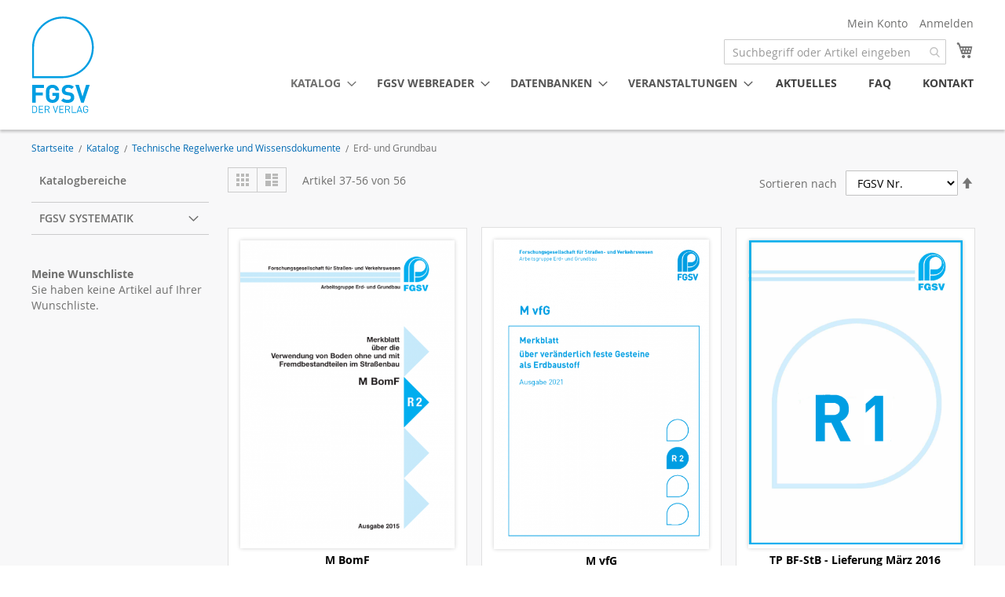

--- FILE ---
content_type: text/html; charset=UTF-8
request_url: https://www.fgsv-verlag.de/katalog/regelwerke-und-wissensdokumente/erd-und-grundbau?p=2
body_size: 14991
content:
<!doctype html>
<html lang="de">
    <head >
        <script>
    var LOCALE = 'de\u002DDE';
    var BASE_URL = 'https\u003A\u002F\u002Fwww.fgsv\u002Dverlag.de\u002F';
    var require = {
        'baseUrl': 'https\u003A\u002F\u002Fwww.fgsv\u002Dverlag.de\u002Fstatic\u002Fversion1766554034\u002Ffrontend\u002FFGSV\u002Flight\u002Fde_DE'
    };</script>        <meta charset="utf-8"/>
<meta name="title" content="Erd- und Grundbau - Technische Regelwerke und Wissensdokumente - Katalog"/>
<meta name="robots" content="INDEX,FOLLOW"/>
<meta name="viewport" content="width=device-width, initial-scale=1"/>
<meta name="format-detection" content="telephone=no"/>
<title>Erd- und Grundbau - Technische Regelwerke und Wissensdokumente - Katalog</title>
<link  rel="stylesheet" type="text/css"  media="all" href="https://www.fgsv-verlag.de/static/version1766554034/frontend/FGSV/light/de_DE/mage/calendar.css" />
<link  rel="stylesheet" type="text/css"  media="all" href="https://www.fgsv-verlag.de/static/version1766554034/frontend/FGSV/light/de_DE/css/styles-m.css" />
<link  rel="stylesheet" type="text/css"  media="all" href="https://www.fgsv-verlag.de/static/version1766554034/frontend/FGSV/light/de_DE/jquery/uppy/dist/uppy-custom.css" />
<link  rel="stylesheet" type="text/css"  media="all" href="https://www.fgsv-verlag.de/static/version1766554034/frontend/FGSV/light/de_DE/Amasty_Base/vendor/slick/amslick.min.css" />
<link  rel="stylesheet" type="text/css"  media="all" href="https://www.fgsv-verlag.de/static/version1766554034/frontend/FGSV/light/de_DE/CleverReach_CleverReachIntegration/css/cr-form.css" />
<link  rel="stylesheet" type="text/css"  media="all" href="https://www.fgsv-verlag.de/static/version1766554034/frontend/FGSV/light/de_DE/Mageplaza_Core/css/owl.carousel.css" />
<link  rel="stylesheet" type="text/css"  media="all" href="https://www.fgsv-verlag.de/static/version1766554034/frontend/FGSV/light/de_DE/Mageplaza_Core/css/owl.theme.css" />
<link  rel="stylesheet" type="text/css"  media="all" href="https://www.fgsv-verlag.de/static/version1766554034/frontend/FGSV/light/de_DE/css/font-awesome.css" />
<link  rel="stylesheet" type="text/css"  media="screen and (min-width: 768px)" href="https://www.fgsv-verlag.de/static/version1766554034/frontend/FGSV/light/de_DE/css/styles-l.css" />
<link  rel="stylesheet" type="text/css"  media="print" href="https://www.fgsv-verlag.de/static/version1766554034/frontend/FGSV/light/de_DE/css/print.css" />
<link  rel="stylesheet" type="text/css"  rel="stylesheet" href="https://www.fgsv-verlag.de/static/version1766554034/frontend/FGSV/light/de_DE/css/ie-only.css" />
<script  type="text/javascript"  src="https://www.fgsv-verlag.de/static/version1766554034/frontend/FGSV/light/de_DE/requirejs/require.js"></script>
<script  type="text/javascript"  src="https://www.fgsv-verlag.de/static/version1766554034/frontend/FGSV/light/de_DE/mage/requirejs/mixins.js"></script>
<script  type="text/javascript"  src="https://www.fgsv-verlag.de/static/version1766554034/frontend/FGSV/light/de_DE/requirejs-config.js"></script>
<link  rel="canonical" href="https://www.fgsv-verlag.de/katalog/regelwerke-und-wissensdokumente/erd-und-grundbau" />
<link  rel="icon" type="image/x-icon" href="https://www.fgsv-verlag.de/media/favicon/stores/1/fgsv-verlag-favicon.png" />
<link  rel="shortcut icon" type="image/x-icon" href="https://www.fgsv-verlag.de/media/favicon/stores/1/fgsv-verlag-favicon.png" />
<!-- Google Tag Manager -->
<script>(function(w,d,s,l,i){w[l]=w[l]||[];w[l].push({'gtm.start':
new Date().getTime(),event:'gtm.js'});var f=d.getElementsByTagName(s)[0],
j=d.createElement(s),dl=l!='dataLayer'?'&l='+l:'';j.async=true;j.src=
'https://www.googletagmanager.com/gtm.js?id='+i+dl;f.parentNode.insertBefore(j,f);
})(window,document,'script','dataLayer','GTM-TQ5LSCGR');</script>
<!-- End Google Tag Manager —>

<!-- Google Tag Manager (noscript) -->
<noscript><iframe src="https://www.googletagmanager.com/ns.html?id=GTM-TQ5LSCGR"
height="0" width="0" style="display:none;visibility:hidden"></iframe></noscript>
<!-- End Google Tag Manager (noscript) —>
        <!-- BEGIN GOOGLE ANALYTICS CODE -->
<script type="text/x-magento-init">
{
    "*": {
        "Magento_GoogleAnalytics/js/google-analytics": {
            "isCookieRestrictionModeEnabled": 0,
            "currentWebsite": 1,
            "cookieName": "user_allowed_save_cookie",
            "ordersTrackingData": [],
            "pageTrackingData": {"optPageUrl":"","isAnonymizedIpActive":true,"accountId":"UA-143027634-1"}        }
    }
}
</script>
<!-- END GOOGLE ANALYTICS CODE -->
    <script type="text/x-magento-init">
        {
            "*": {
                "Magento_PageCache/js/form-key-provider": {
                    "isPaginationCacheEnabled":
                        0                }
            }
        }
    </script>
    </head>
    <body data-container="body"
          data-mage-init='{"loaderAjax": {}, "loader": { "icon": "https://www.fgsv-verlag.de/static/version1766554034/frontend/FGSV/light/de_DE/images/loader-2.gif"}}'
        id="html-body" class="page-with-filter page-products categorypath-katalog-regelwerke-und-wissensdokumente-erd-und-grundbau category-erd-und-grundbau catalog-category-view page-layout-2columns-left">
        
<script type="text/x-magento-init">
    {
        "*": {
            "Magento_PageBuilder/js/widget-initializer": {
                "config": {"[data-content-type=\"slider\"][data-appearance=\"default\"]":{"Magento_PageBuilder\/js\/content-type\/slider\/appearance\/default\/widget":false},"[data-content-type=\"map\"]":{"Magento_PageBuilder\/js\/content-type\/map\/appearance\/default\/widget":false},"[data-content-type=\"row\"]":{"Magento_PageBuilder\/js\/content-type\/row\/appearance\/default\/widget":false},"[data-content-type=\"tabs\"]":{"Magento_PageBuilder\/js\/content-type\/tabs\/appearance\/default\/widget":false},"[data-content-type=\"slide\"]":{"Magento_PageBuilder\/js\/content-type\/slide\/appearance\/default\/widget":{"buttonSelector":".pagebuilder-slide-button","showOverlay":"hover","dataRole":"slide"}},"[data-content-type=\"banner\"]":{"Magento_PageBuilder\/js\/content-type\/banner\/appearance\/default\/widget":{"buttonSelector":".pagebuilder-banner-button","showOverlay":"hover","dataRole":"banner"}},"[data-content-type=\"buttons\"]":{"Magento_PageBuilder\/js\/content-type\/buttons\/appearance\/inline\/widget":false},"[data-content-type=\"products\"][data-appearance=\"carousel\"]":{"Amasty_Xsearch\/js\/content-type\/products\/appearance\/carousel\/widget-override":false}},
                "breakpoints": {"desktop":{"label":"Desktop","stage":true,"default":true,"class":"desktop-switcher","icon":"Magento_PageBuilder::css\/images\/switcher\/switcher-desktop.svg","conditions":{"min-width":"1024px"},"options":{"products":{"default":{"slidesToShow":"5"}}}},"tablet":{"conditions":{"max-width":"1024px","min-width":"768px"},"options":{"products":{"default":{"slidesToShow":"4"},"continuous":{"slidesToShow":"3"}}}},"mobile":{"label":"Mobile","stage":true,"class":"mobile-switcher","icon":"Magento_PageBuilder::css\/images\/switcher\/switcher-mobile.svg","media":"only screen and (max-width: 768px)","conditions":{"max-width":"768px","min-width":"640px"},"options":{"products":{"default":{"slidesToShow":"3"}}}},"mobile-small":{"conditions":{"max-width":"640px"},"options":{"products":{"default":{"slidesToShow":"2"},"continuous":{"slidesToShow":"1"}}}}}            }
        }
    }
</script>

<div class="cookie-status-message" id="cookie-status">
    The store will not work correctly when cookies are disabled.</div>
<script type="text&#x2F;javascript">document.querySelector("#cookie-status").style.display = "none";</script>
<script type="text/x-magento-init">
    {
        "*": {
            "cookieStatus": {}
        }
    }
</script>

<script type="text/x-magento-init">
    {
        "*": {
            "mage/cookies": {
                "expires": null,
                "path": "\u002F",
                "domain": ".www.fgsv\u002Dverlag.de",
                "secure": true,
                "lifetime": "3600000000"
            }
        }
    }
</script>
    <noscript>
        <div class="message global noscript">
            <div class="content">
                <p>
                    <strong>JavaScript scheint in Ihrem Browser deaktiviert zu sein.</strong>
                    <span>
                        Um unsere Website in bester Weise zu erfahren, aktivieren Sie Javascript in Ihrem Browser.                    </span>
                </p>
            </div>
        </div>
    </noscript>

<script>
    window.cookiesConfig = window.cookiesConfig || {};
    window.cookiesConfig.secure = true;
</script><script>    require.config({
        map: {
            '*': {
                wysiwygAdapter: 'mage/adminhtml/wysiwyg/tiny_mce/tinymceAdapter'
            }
        }
    });</script><script>    require.config({
        paths: {
            googleMaps: 'https\u003A\u002F\u002Fmaps.googleapis.com\u002Fmaps\u002Fapi\u002Fjs\u003Fv\u003D3.53\u0026key\u003D'
        },
        config: {
            'Magento_PageBuilder/js/utils/map': {
                style: '',
            },
            'Magento_PageBuilder/js/content-type/map/preview': {
                apiKey: '',
                apiKeyErrorMessage: 'You\u0020must\u0020provide\u0020a\u0020valid\u0020\u003Ca\u0020href\u003D\u0027https\u003A\u002F\u002Fwww.fgsv\u002Dverlag.de\u002Fadminhtml\u002Fsystem_config\u002Fedit\u002Fsection\u002Fcms\u002F\u0023cms_pagebuilder\u0027\u0020target\u003D\u0027_blank\u0027\u003EGoogle\u0020Maps\u0020API\u0020key\u003C\u002Fa\u003E\u0020to\u0020use\u0020a\u0020map.'
            },
            'Magento_PageBuilder/js/form/element/map': {
                apiKey: '',
                apiKeyErrorMessage: 'You\u0020must\u0020provide\u0020a\u0020valid\u0020\u003Ca\u0020href\u003D\u0027https\u003A\u002F\u002Fwww.fgsv\u002Dverlag.de\u002Fadminhtml\u002Fsystem_config\u002Fedit\u002Fsection\u002Fcms\u002F\u0023cms_pagebuilder\u0027\u0020target\u003D\u0027_blank\u0027\u003EGoogle\u0020Maps\u0020API\u0020key\u003C\u002Fa\u003E\u0020to\u0020use\u0020a\u0020map.'
            },
        }
    });</script><script>
    require.config({
        shim: {
            'Magento_PageBuilder/js/utils/map': {
                deps: ['googleMaps']
            }
        }
    });</script><div class="page-wrapper"><header class="page-header"><div class="panel wrapper"><div class="panel header"><ul class="header links"><li><a href="https://www.fgsv-verlag.de/customer/account/" id="idFVKM8kQm" >Mein Konto</a></li><li class="link authorization-link" data-label="oder">
    <a href="https://www.fgsv-verlag.de/customer/account/login/referer/aHR0cHM6Ly93d3cuZmdzdi12ZXJsYWcuZGUva2F0YWxvZy9yZWdlbHdlcmtlLXVuZC13aXNzZW5zZG9rdW1lbnRlL2VyZC11bmQtZ3J1bmRiYXU_cD0y/"        >Anmelden</a>
</li>
    <li class="greet welcome" data-bind="scope: 'customer'">
        <!-- ko if: customer().fullname  -->
        <span class="logged-in"
              data-bind="text: new String('Willkommen, %1!').
              replace('%1', customer().fullname)">
        </span>
        <!-- /ko -->
        <!-- ko ifnot: customer().fullname  -->
        <span class="not-logged-in"
              data-bind="text: ''"></span>
                <!-- /ko -->
    </li>
        <script type="text/x-magento-init">
        {
            "*": {
                "Magento_Ui/js/core/app": {
                    "components": {
                        "customer": {
                            "component": "Magento_Customer/js/view/customer"
                        }
                    }
                }
            }
        }
    </script>
</ul><div class="logo-wrapper"><span data-action="toggle-nav" class="action nav-toggle"><span>Navigation umschalten</span></span>

<a
    class="logo"
    href="https://www.fgsv-verlag.de/"
    title=""
    aria-label="store logo">
    <picture>
        <!--<source media="(min-width: 768px)" srcset="https://www.fgsv-verlag.de/static/version1766554034/frontend/FGSV/light/de_DE/images/logo.png">-->
        <source media="(min-width: 768px)" type="image/svg+xml" srcset="https://www.fgsv-verlag.de/static/version1766554034/frontend/FGSV/light/de_DE/images/logo.svg">
        <source media="(max-width: 767px)" type="image/svg+xml" srcset="https://www.fgsv-verlag.de/static/version1766554034/frontend/FGSV/light/de_DE/images/logo-m.svg">
        <img
            src="https://www.fgsv-verlag.de/static/version1766554034/frontend/FGSV/light/de_DE/images/logo-m.png"
            alt=""
            title=""
                                />
    </picture>
</a>
</div><div class="header-action">
<div data-block="minicart" class="minicart-wrapper">
    <a class="action showcart" href="https://www.fgsv-verlag.de/checkout/cart/"
       data-bind="scope: 'minicart_content'">
        <span class="text">Mein Warenkorb</span>
        <span class="counter qty empty"
              data-bind="css: { empty: !!getCartParam('summary_count') == false && !isLoading() },
               blockLoader: isLoading">
            <span class="counter-number">
                <!-- ko if: getCartParam('summary_count') -->
                <!-- ko text: getCartParam('summary_count').toLocaleString(window.LOCALE) --><!-- /ko -->
                <!-- /ko -->
            </span>
            <span class="counter-label">
            <!-- ko if: getCartParam('summary_count') -->
                <!-- ko text: getCartParam('summary_count').toLocaleString(window.LOCALE) --><!-- /ko -->
                <!-- ko i18n: 'items' --><!-- /ko -->
            <!-- /ko -->
            </span>
        </span>
    </a>
            <div class="block block-minicart"
             data-role="dropdownDialog"
             data-mage-init='{"dropdownDialog":{
                "appendTo":"[data-block=minicart]",
                "triggerTarget":".showcart",
                "timeout": "2000",
                "closeOnMouseLeave": false,
                "closeOnEscape": true,
                "triggerClass":"active",
                "parentClass":"active",
                "buttons":[]}}'>
            <div id="minicart-content-wrapper" data-bind="scope: 'minicart_content'">
                <!-- ko template: getTemplate() --><!-- /ko -->
            </div>
                    </div>
        <script>window.checkout = {"shoppingCartUrl":"https:\/\/www.fgsv-verlag.de\/checkout\/cart\/","checkoutUrl":"https:\/\/www.fgsv-verlag.de\/checkout\/","updateItemQtyUrl":"https:\/\/www.fgsv-verlag.de\/checkout\/sidebar\/updateItemQty\/","removeItemUrl":"https:\/\/www.fgsv-verlag.de\/checkout\/sidebar\/removeItem\/","imageTemplate":"Magento_Catalog\/product\/image_with_borders","baseUrl":"https:\/\/www.fgsv-verlag.de\/","minicartMaxItemsVisible":5,"websiteId":"1","maxItemsToDisplay":10,"storeId":"1","storeGroupId":"1","customerLoginUrl":"https:\/\/www.fgsv-verlag.de\/customer\/account\/login\/referer\/aHR0cHM6Ly93d3cuZmdzdi12ZXJsYWcuZGUva2F0YWxvZy9yZWdlbHdlcmtlLXVuZC13aXNzZW5zZG9rdW1lbnRlL2VyZC11bmQtZ3J1bmRiYXU_cD0y\/","isRedirectRequired":false,"autocomplete":"off","captcha":{"user_login":{"isCaseSensitive":true,"imageHeight":50,"imageSrc":"","refreshUrl":"https:\/\/www.fgsv-verlag.de\/captcha\/refresh\/","isRequired":false,"timestamp":1768991919}}}</script>    <script type="text/x-magento-init">
    {
        "[data-block='minicart']": {
            "Magento_Ui/js/core/app": {"components":{"minicart_content":{"children":{"subtotal.container":{"children":{"subtotal":{"children":{"subtotal.totals":{"config":{"display_cart_subtotal_incl_tax":1,"display_cart_subtotal_excl_tax":0,"template":"Magento_Tax\/checkout\/minicart\/subtotal\/totals"},"children":{"subtotal.totals.msrp":{"component":"Magento_Msrp\/js\/view\/checkout\/minicart\/subtotal\/totals","config":{"displayArea":"minicart-subtotal-hidden","template":"Magento_Msrp\/checkout\/minicart\/subtotal\/totals"}}},"component":"Magento_Tax\/js\/view\/checkout\/minicart\/subtotal\/totals"}},"component":"uiComponent","config":{"template":"Magento_Checkout\/minicart\/subtotal"}}},"component":"uiComponent","config":{"displayArea":"subtotalContainer"}},"item.renderer":{"component":"Magento_Checkout\/js\/view\/cart-item-renderer","config":{"displayArea":"defaultRenderer","template":"Magento_Checkout\/minicart\/item\/default"},"children":{"item.image":{"component":"Magento_Catalog\/js\/view\/image","config":{"template":"Magento_Catalog\/product\/image","displayArea":"itemImage"}},"checkout.cart.item.price.sidebar":{"component":"uiComponent","config":{"template":"Magento_Checkout\/minicart\/item\/price","displayArea":"priceSidebar"}}}},"extra_info":{"component":"uiComponent","config":{"displayArea":"extraInfo"}},"promotion":{"component":"uiComponent","config":{"displayArea":"promotion"}}},"config":{"itemRenderer":{"default":"defaultRenderer","simple":"defaultRenderer","virtual":"defaultRenderer"},"template":"Magento_Checkout\/minicart\/content"},"component":"Magento_Checkout\/js\/view\/minicart"}},"types":[]}        },
        "*": {
            "Magento_Ui/js/block-loader": "https\u003A\u002F\u002Fwww.fgsv\u002Dverlag.de\u002Fstatic\u002Fversion1766554034\u002Ffrontend\u002FFGSV\u002Flight\u002Fde_DE\u002Fimages\u002Floader\u002D1.gif"
        }
    }
    </script>
</div>

<section class="amsearch-wrapper-block"
         data-amsearch-wrapper="block"
         data-bind="
            scope: 'amsearch_wrapper',
            mageInit: {
                'Magento_Ui/js/core/app': {
                    components: {
                        amsearch_wrapper: {
                            component: 'Amasty_Xsearch/js/wrapper',
                            data: {&quot;url&quot;:&quot;https:\/\/www.fgsv-verlag.de\/amasty_xsearch\/autocomplete\/index\/&quot;,&quot;url_result&quot;:&quot;https:\/\/www.fgsv-verlag.de\/catalogsearch\/result\/&quot;,&quot;url_popular&quot;:&quot;https:\/\/www.fgsv-verlag.de\/search\/term\/popular\/&quot;,&quot;isDynamicWidth&quot;:true,&quot;isProductBlockEnabled&quot;:true,&quot;width&quot;:900,&quot;displaySearchButton&quot;:false,&quot;fullWidth&quot;:false,&quot;minChars&quot;:3,&quot;delay&quot;:500,&quot;currentUrlEncoded&quot;:&quot;aHR0cHM6Ly93d3cuZmdzdi12ZXJsYWcuZGUva2F0YWxvZy9yZWdlbHdlcmtlLXVuZC13aXNzZW5zZG9rdW1lbnRlL2VyZC11bmQtZ3J1bmRiYXU_cD0y&quot;,&quot;color_settings&quot;:[],&quot;popup_display&quot;:0,&quot;preloadEnabled&quot;:false,&quot;isSeoUrlsEnabled&quot;:false,&quot;seoKey&quot;:&quot;search&quot;,&quot;isSaveSearchInputValueEnabled&quot;:false}                        }
                    }
                }
            }">
    <div class="amsearch-form-block"
          data-bind="
              style: {
                    width: resized() ? data.width + 'px' : ''
              },
              css: {
                '-opened': opened
              },
              afterRender: initCssVariables">
                
<section class="amsearch-input-wrapper"
         data-bind="
            css: {
                '-dynamic-width': data.isDynamicWidth,
                '-match': $data.readyForSearch(),
                '-typed': inputValue && inputValue().length
            }">
    <input type="text"
           name="q"
           placeholder="Suchbegriff&#x20;oder&#x20;Artikel&#x20;eingeben"
           class="amsearch-input"
           maxlength="128"
           role="combobox"
           aria-haspopup="false"
           aria-autocomplete="both"
           autocomplete="off"
           aria-expanded="false"
           data-amsearch-block="input"
           enterkeyhint="search"
           data-bind="
                afterRender: initInputValue,
                hasFocus: focused,
                value: inputValue,
                event: {
                    keypress: onEnter
                },
                valueUpdate: 'input'">
    <!-- ko template: { name: templates.loader } --><!-- /ko -->
    <button class="amsearch-button -close -clear -icon"
            style="display: none"
            data-bind="
                event: {
                    click: inputValue.bind(this, '')
                },
                attr: {
                    title: $t('Clear Field')
                },
                visible: inputValue && inputValue().length">
    </button>
    <button class="amsearch-button -loupe -clear -icon -disabled"
            data-bind="
                event: {
                    click: search
                },
                css: {
                    '-disabled': !$data.match()
                },
                attr: {
                    title: $t('Search')
                }">
    </button>
</section>
        
        
<section class="amsearch-result-section"
         data-amsearch-js="results"
         style="display: none;"
         data-bind="
            css: {
                '-small': $data.data.width < 700 && !$data.data.fullWidth
            },
            afterRender: function (node) {
                initResultSection(node, 1)
            },
            style: resultSectionStyles(),
            visible: $data.opened()">
    <!-- ko if: !$data.match() && $data.preload() -->
        <!-- ko template: { name: templates.preload } --><!-- /ko -->
    <!-- /ko -->
    <!-- ko if: $data.match() -->
        <!-- ko template: { name: templates.results } --><!-- /ko -->
    <!-- /ko -->
    <!-- ko if: $data.message() && $data.message().length -->
        <!-- ko template: { name: templates.message } --><!-- /ko -->
    <!-- /ko -->
</section>
    </div>
        <div class="focusable-trap" data-bind="event: { focusin: close }" tabindex="0"></div>
</section>
    <div class="sections nav-sections">
                <div class="section-items nav-sections-items"
             data-mage-init='{"tabs":{"openedState":"active"}}'>
                                            <div class="section-item-title nav-sections-item-title"
                     data-role="collapsible">
                    <a class="nav-sections-item-switch"
                       data-toggle="switch" href="#store.menu">
                        Menü                    </a>
                </div>
                <div class="section-item-content nav-sections-item-content"
                     id="store.menu"
                     data-role="content">
                    
<nav class="navigation" data-action="navigation">
    <ul data-mage-init='{"menu":{"responsive":true, "expanded":true, "position":{"my":"left top","at":"left bottom"}}}'>
        <li  class="level0 nav-1 category-item first last level-top parent"><a href="https://www.fgsv-verlag.de/katalog"  class="level-top" ><span>Katalog</span></a><ul class="level0 submenu"><li  class="level1 nav-1-1 category-item first parent"><a href="https://www.fgsv-verlag.de/katalog/regelwerke-und-wissensdokumente" ><span>Technische Regelwerke und Wissensdokumente</span></a><ul class="level1 submenu"><li  class="level2 nav-1-1-1 category-item first"><a href="https://www.fgsv-verlag.de/katalog/regelwerke-und-wissensdokumente/verkehrsplanung" ><span>Verkehrsplanung</span></a></li><li  class="level2 nav-1-1-2 category-item"><a href="https://www.fgsv-verlag.de/katalog/regelwerke-und-wissensdokumente/strassenentwurf" ><span>Straßenentwurf</span></a></li><li  class="level2 nav-1-1-3 category-item"><a href="https://www.fgsv-verlag.de/katalog/regelwerke-und-wissensdokumente/verkehrsmanagement" ><span>Verkehrsmanagement</span></a></li><li  class="level2 nav-1-1-4 category-item"><a href="https://www.fgsv-verlag.de/katalog/regelwerke-und-wissensdokumente/infrastrukturmanagement" ><span>Infrastrukturmanagement</span></a></li><li  class="level2 nav-1-1-5 category-item"><a href="https://www.fgsv-verlag.de/katalog/regelwerke-und-wissensdokumente/erd-und-grundbau" ><span>Erd- und Grundbau</span></a></li><li  class="level2 nav-1-1-6 category-item"><a href="https://www.fgsv-verlag.de/katalog/regelwerke-und-wissensdokumente/gesteinskornungen-ungebundene-bauweisen" ><span>Gesteinskörnungen, Ungebundene Bauweisen</span></a></li><li  class="level2 nav-1-1-7 category-item"><a href="https://www.fgsv-verlag.de/katalog/regelwerke-und-wissensdokumente/asphaltbauweisen" ><span>Asphaltbauweisen</span></a></li><li  class="level2 nav-1-1-8 category-item"><a href="https://www.fgsv-verlag.de/katalog/regelwerke-und-wissensdokumente/betonbauweisen" ><span>Betonbauweisen</span></a></li><li  class="level2 nav-1-1-9 category-item"><a href="https://www.fgsv-verlag.de/katalog/regelwerke-und-wissensdokumente/querschnittsaufgaben" ><span>Querschnittsaufgaben</span></a></li><li  class="level2 nav-1-1-10 category-item"><a href="https://www.fgsv-verlag.de/katalog/regelwerke-und-wissensdokumente/vergabe" ><span>Vergabe und Vertragswesen</span></a></li><li  class="level2 nav-1-1-11 category-item last"><a href="https://www.fgsv-verlag.de/katalog/regelwerke-und-wissensdokumente/ubersetzungen" ><span>Übersetzungen</span></a></li></ul></li><li  class="level1 nav-1-2 category-item"><a href="https://www.fgsv-verlag.de/katalog/ztv-ing-tl-tp-ing" ><span>ZTV-ING / TL/TP-ING</span></a></li><li  class="level1 nav-1-3 category-item"><a href="https://www.fgsv-verlag.de/katalog/stlk-stb" ><span>Standardleistungskatalog - STLK-StB</span></a></li><li  class="level1 nav-1-4 category-item parent"><a href="https://www.fgsv-verlag.de/katalog/din-en-und-din-taschenbucher" ><span>DIN EN und DIN-Taschenbücher</span></a><ul class="level1 submenu"><li  class="level2 nav-1-4-1 category-item first parent"><a href="https://www.fgsv-verlag.de/katalog/din-en-und-din-taschenbucher/strassenbautechnik" ><span>Straßenbautechnik</span></a><ul class="level2 submenu"><li  class="level3 nav-1-4-1-1 category-item first"><a href="https://www.fgsv-verlag.de/katalog/din-en-und-din-taschenbucher/strassenbautechnik/pflaster-und-plattenbelage" ><span>Pflaster und Plattenbeläge</span></a></li><li  class="level3 nav-1-4-1-2 category-item"><a href="https://www.fgsv-verlag.de/katalog/din-en-und-din-taschenbucher/strassenbautechnik/strassenbaumaschinen" ><span>Straßenbaumaschinen</span></a></li><li  class="level3 nav-1-4-1-3 category-item"><a href="https://www.fgsv-verlag.de/katalog/din-en-und-din-taschenbucher/strassenbautechnik/oberflacheneigenschaften" ><span>Oberflächeneigenschaften</span></a></li><li  class="level3 nav-1-4-1-4 category-item"><a href="https://www.fgsv-verlag.de/katalog/din-en-und-din-taschenbucher/strassenbautechnik/oberflachenbehandlung" ><span>Oberflächenbehandlung</span></a></li><li  class="level3 nav-1-4-1-5 category-item"><a href="https://www.fgsv-verlag.de/katalog/din-en-und-din-taschenbucher/strassenbautechnik/hydraulische-tragschichtbinder" ><span>Hydraulische Tragschichtbinder</span></a></li><li  class="level3 nav-1-4-1-6 category-item"><a href="https://www.fgsv-verlag.de/katalog/din-en-und-din-taschenbucher/strassenbautechnik/mineralische-fuller" ><span>Mineralische Füller</span></a></li><li  class="level3 nav-1-4-1-7 category-item"><a href="https://www.fgsv-verlag.de/katalog/din-en-und-din-taschenbucher/strassenbautechnik/gesteinskornungen" ><span>Gesteinskörnungen</span></a></li><li  class="level3 nav-1-4-1-8 category-item"><a href="https://www.fgsv-verlag.de/katalog/din-en-und-din-taschenbucher/strassenbautechnik/geotextilien" ><span>Geotextilien</span></a></li><li  class="level3 nav-1-4-1-9 category-item"><a href="https://www.fgsv-verlag.de/katalog/din-en-und-din-taschenbucher/strassenbautechnik/erdarbeiten" ><span>Erdarbeiten</span></a></li><li  class="level3 nav-1-4-1-10 category-item"><a href="https://www.fgsv-verlag.de/katalog/din-en-und-din-taschenbucher/strassenbautechnik/entwasserung" ><span>Entwässerung</span></a></li><li  class="level3 nav-1-4-1-11 category-item"><a href="https://www.fgsv-verlag.de/katalog/din-en-und-din-taschenbucher/strassenbautechnik/beton" ><span>Beton</span></a></li><li  class="level3 nav-1-4-1-12 category-item"><a href="https://www.fgsv-verlag.de/katalog/din-en-und-din-taschenbucher/strassenbautechnik/aufsatze-und-abdeckungen-fur-verkehrsflachen" ><span>Aufsätze und Abdeckungen für Verkehrsflächen</span></a></li><li  class="level3 nav-1-4-1-13 category-item"><a href="https://www.fgsv-verlag.de/katalog/din-en-und-din-taschenbucher/strassenbautechnik/asphalt" ><span>Asphalt</span></a></li><li  class="level3 nav-1-4-1-14 category-item"><a href="https://www.fgsv-verlag.de/katalog/din-en-und-din-taschenbucher/strassenbautechnik/abdichtungsbahnen" ><span>Abdichtungsbahnen</span></a></li><li  class="level3 nav-1-4-1-15 category-item"><a href="https://www.fgsv-verlag.de/katalog/din-en-und-din-taschenbucher/strassenbautechnik/ungebundene-und-hydraulisch-gebundene-gemische" ><span>Ungebundene und hydraulisch gebundene Gemische</span></a></li><li  class="level3 nav-1-4-1-16 category-item"><a href="https://www.fgsv-verlag.de/katalog/din-en-und-din-taschenbucher/strassenbautechnik/bitumen-bit-bindemittel" ><span>Bitumen, bit. Bindemittel</span></a></li><li  class="level3 nav-1-4-1-17 category-item last"><a href="https://www.fgsv-verlag.de/katalog/din-en-und-din-taschenbucher/strassenbautechnik/fugenmassen" ><span>Fugenmassen</span></a></li></ul></li><li  class="level2 nav-1-4-2 category-item parent"><a href="https://www.fgsv-verlag.de/katalog/din-en-und-din-taschenbucher/strassenverkehrstechnik" ><span>Straßenverkehrstechnik</span></a><ul class="level2 submenu"><li  class="level3 nav-1-4-2-1 category-item first"><a href="https://www.fgsv-verlag.de/katalog/din-en-und-din-taschenbucher/strassenverkehrstechnik/winterdienstausrustung" ><span>Winterdienstausrüstung</span></a></li><li  class="level3 nav-1-4-2-2 category-item"><a href="https://www.fgsv-verlag.de/katalog/din-en-und-din-taschenbucher/strassenverkehrstechnik/verkehrszeichen" ><span>Verkehrszeichen</span></a></li><li  class="level3 nav-1-4-2-3 category-item"><a href="https://www.fgsv-verlag.de/katalog/din-en-und-din-taschenbucher/strassenverkehrstechnik/strassenbetriebsdienst" ><span>Straßenbetriebsdienst</span></a></li><li  class="level3 nav-1-4-2-4 category-item"><a href="https://www.fgsv-verlag.de/katalog/din-en-und-din-taschenbucher/strassenverkehrstechnik/strassenbeleuchtung" ><span>Straßenbeleuchtung</span></a></li><li  class="level3 nav-1-4-2-5 category-item"><a href="https://www.fgsv-verlag.de/katalog/din-en-und-din-taschenbucher/strassenverkehrstechnik/sicherheit-von-tragkonstruktionen" ><span>Sicherheit von Tragkonstruktionen</span></a></li><li  class="level3 nav-1-4-2-6 category-item"><a href="https://www.fgsv-verlag.de/katalog/din-en-und-din-taschenbucher/strassenverkehrstechnik/luftreinhaltung" ><span>Luftreinhaltung</span></a></li><li  class="level3 nav-1-4-2-7 category-item"><a href="https://www.fgsv-verlag.de/katalog/din-en-und-din-taschenbucher/strassenverkehrstechnik/lichtzeichenanlagen" ><span>Lichtzeichenanlagen</span></a></li><li  class="level3 nav-1-4-2-8 category-item"><a href="https://www.fgsv-verlag.de/katalog/din-en-und-din-taschenbucher/strassenverkehrstechnik/larmschutz" ><span>Lärmschutz</span></a></li><li  class="level3 nav-1-4-2-9 category-item"><a href="https://www.fgsv-verlag.de/katalog/din-en-und-din-taschenbucher/strassenverkehrstechnik/fahrbahnmarkierungen" ><span>Fahrbahnmarkierungen</span></a></li><li  class="level3 nav-1-4-2-10 category-item"><a href="https://www.fgsv-verlag.de/katalog/din-en-und-din-taschenbucher/strassenverkehrstechnik/blendschutzzaune-fur-strassen" ><span>Blendschutzzäune für Straßen</span></a></li><li  class="level3 nav-1-4-2-11 category-item last"><a href="https://www.fgsv-verlag.de/katalog/din-en-und-din-taschenbucher/strassenverkehrstechnik/ruckhaltesysteme-an-strassen" ><span>Rückhaltesysteme an Straßen</span></a></li></ul></li><li  class="level2 nav-1-4-3 category-item last"><a href="https://www.fgsv-verlag.de/katalog/din-en-und-din-taschenbucher/din-taschenbucher" ><span>DIN-Taschenbücher</span></a></li></ul></li><li  class="level1 nav-1-5 category-item parent"><a href="https://www.fgsv-verlag.de/katalog/schriftenreihen-und-tagungsdokumentationen" ><span>Schriftenreihen und Tagungsdokumentationen</span></a><ul class="level1 submenu"><li  class="level2 nav-1-5-1 category-item first"><a href="https://www.fgsv-verlag.de/katalog/schriftenreihen-und-tagungsdokumentationen/sonstige-veroffentlichungen" ><span>Aus der FGSV</span></a></li><li  class="level2 nav-1-5-2 category-item"><a href="https://www.fgsv-verlag.de/katalog/schriftenreihen-und-tagungsdokumentationen/strassen-und-verkehrskongresse" ><span>Straßen- und Verkehrskongresse</span></a></li><li  class="level2 nav-1-5-3 category-item parent"><a href="https://www.fgsv-verlag.de/katalog/schriftenreihen-und-tagungsdokumentationen/kolloquien-tagungen" ><span>Kolloquien und Tagungen</span></a><ul class="level2 submenu"><li  class="level3 nav-1-5-3-1 category-item first"><a href="https://www.fgsv-verlag.de/katalog/schriftenreihen-und-tagungsdokumentationen/kolloquien-tagungen/fgsv-tagungsberichte" ><span>Arbeitsgruppentagungen</span></a></li><li  class="level3 nav-1-5-3-2 category-item"><a href="https://www.fgsv-verlag.de/katalog/schriftenreihen-und-tagungsdokumentationen/kolloquien-tagungen/asphaltstrassentagungen" ><span>Asphaltstraßentagungen</span></a></li><li  class="level3 nav-1-5-3-3 category-item"><a href="https://www.fgsv-verlag.de/katalog/schriftenreihen-und-tagungsdokumentationen/kolloquien-tagungen/betonstrassentagung" ><span>Betonstraßentagung</span></a></li><li  class="level3 nav-1-5-3-4 category-item"><a href="https://www.fgsv-verlag.de/katalog/schriftenreihen-und-tagungsdokumentationen/kolloquien-tagungen/erd-und-grundbautagung" ><span>Erd- und Grundbautagung</span></a></li><li  class="level3 nav-1-5-3-5 category-item"><a href="https://www.fgsv-verlag.de/katalog/schriftenreihen-und-tagungsdokumentationen/kolloquien-tagungen/gesteinskornungen-ungebundene-bauweisen-mineralstoffe-im-strassenbau" ><span>Gesteinstagung [Mineralstoffe im Straßenbau]</span></a></li><li  class="level3 nav-1-5-3-6 category-item"><a href="https://www.fgsv-verlag.de/katalog/schriftenreihen-und-tagungsdokumentationen/kolloquien-tagungen/infrastrukturmanagement-tagung" ><span>Infrastrukturmanagement-Tagung [Fahrzeug und Fahrbahn]</span></a></li><li  class="level3 nav-1-5-3-7 category-item"><a href="https://www.fgsv-verlag.de/katalog/schriftenreihen-und-tagungsdokumentationen/kolloquien-tagungen/landschaftstagung" ><span>Landschaftstagung</span></a></li><li  class="level3 nav-1-5-3-8 category-item"><a href="https://www.fgsv-verlag.de/katalog/schriftenreihen-und-tagungsdokumentationen/kolloquien-tagungen/luftqualitat-an-strassen" ><span>Luftqualität an Straßen</span></a></li><li  class="level3 nav-1-5-3-9 category-item"><a href="https://www.fgsv-verlag.de/katalog/schriftenreihen-und-tagungsdokumentationen/kolloquien-tagungen/okstra" ><span>OKSTRA </span></a></li><li  class="level3 nav-1-5-3-10 category-item"><a href="https://www.fgsv-verlag.de/katalog/schriftenreihen-und-tagungsdokumentationen/kolloquien-tagungen/heureka-optimierung-in-verkehr-und-transport" ><span>Heureka - Optimierung in Verkehr und Transport</span></a></li><li  class="level3 nav-1-5-3-11 category-item"><a href="https://www.fgsv-verlag.de/katalog/schriftenreihen-und-tagungsdokumentationen/kolloquien-tagungen/strassenausstattertag" ><span>Straßenausstattertag</span></a></li><li  class="level3 nav-1-5-3-12 category-item"><a href="https://www.fgsv-verlag.de/katalog/schriftenreihen-und-tagungsdokumentationen/kolloquien-tagungen/strassenbetrieb-und-winterdienst" ><span>Straßenbetrieb und Winterdienst</span></a></li><li  class="level3 nav-1-5-3-13 category-item last"><a href="https://www.fgsv-verlag.de/katalog/schriftenreihen-und-tagungsdokumentationen/kolloquien-tagungen/kommunales-verkehrswesen" ><span>Kommunales Verkehrswesen</span></a></li></ul></li><li  class="level2 nav-1-5-4 category-item parent"><a href="https://www.fgsv-verlag.de/katalog/schriftenreihen-und-tagungsdokumentationen/forschung-im-strassen-und-verkehrswesen" ><span>Forschung</span></a><ul class="level2 submenu"><li  class="level3 nav-1-5-4-1 category-item first"><a href="https://www.fgsv-verlag.de/katalog/schriftenreihen-und-tagungsdokumentationen/forschung-im-strassen-und-verkehrswesen/fgsv-bmv-forschungsberichte" ><span>FGSV-BMV-Forschungsberichte</span></a></li><li  class="level3 nav-1-5-4-2 category-item last"><a href="https://www.fgsv-verlag.de/katalog/schriftenreihen-und-tagungsdokumentationen/forschung-im-strassen-und-verkehrswesen/forschungsarbeiten" ><span>Forschungsarbeiten - FGSV-Schriftenreihe F</span></a></li></ul></li><li  class="level2 nav-1-5-5 category-item"><a href="https://www.fgsv-verlag.de/katalog/schriftenreihen-und-tagungsdokumentationen/archiv-fur-die-geschichte" ><span>Geschichte</span></a></li><li  class="level2 nav-1-5-6 category-item last"><a href="https://www.fgsv-verlag.de/katalog/schriftenreihen-und-tagungsdokumentationen/umwelt-und-verkehr" ><span>Umwelt und Verkehr</span></a></li></ul></li><li  class="level1 nav-1-6 category-item"><a href="https://www.fgsv-verlag.de/katalog/fachliteratur" ><span>Fachveröffentlichungen</span></a></li><li  class="level1 nav-1-7 category-item last parent"><a href="https://www.fgsv-verlag.de/katalog/gesetze-und-verordnungen" ><span>Gesetze und Verordnungen</span></a><ul class="level1 submenu"><li  class="level2 nav-1-7-1 category-item first"><a href="https://www.fgsv-verlag.de/katalog/gesetze-und-verordnungen/strassenrecht" ><span>Straßenrecht - FGSV-Schriftenreihe D</span></a></li><li  class="level2 nav-1-7-2 category-item last"><a href="https://www.fgsv-verlag.de/katalog/gesetze-und-verordnungen/recht-alles-was-recht-ist-gesetze-und-verordnungen" ><span>Recht - Alles was Recht ist - Gesetze, Verordnungen im FGSV Reader Premium</span></a></li></ul></li></ul></li>        
<li class="level0 level-top parent"><a id="ui-id-4" class="level-top" tabindex="-1" role="menuitem" href="https://www.fgsv-verlag.de/fgsv-webreader">FGSV WebReader</a>
<ul class="level0 submenu">
<li class="level1 nav-2-1"><a href="https://www.fgsv-verlag.de/fgsv-webreader">FGSV WebReader</a></li>
<li class="level1 nav-2-2 first"><a href="https://www.fgsv-verlag.de/technische-hinweise">Technische Hinweise </a></li>


<li class="level1 nav-2-3"><a href="https://www.fgsv-verlag.de/pub/media/pdf/Lizenzvereinbarung_WebReader.pdf" target="_blank" rel="noopener">Lizenzbedingungen</a></li>
</ul>
</li>

<li class="level0 nav-2 level-top parent"><a class="level-top" href="#">Datenbanken</a>
<ul class="level0 submenu">
<li class="level1 nav-2-1 first"><a href="https://fgsv-datenbanken.de/dokstrasse" target="_blank" rel="noopener">DOK Straße</a></li>
<li class="level1 nav-2-2"><a href="https://fgsv-datenbanken.de/fost" target="_blank" rel="noopener">FoSt</a></li>
<li class="level1 nav-2-3"><a href="https://fgsv-datenbanken.de/inforot" target="_blank" rel="noopener">Info Rot</a></li>
<li class="level1 nav-2-4"><a href="https://verlag.fgsv-datenbanken.de/aktualisierungen" target="_blank" rel="noopener">Aktualisierungen</a></li>
<li class="level1 nav-2-5"><a href="https://verlag.fgsv-datenbanken.de/ars" target="_blank" rel="noopener">ARS</a></li>
<li class="level1 nav-2-6"><a href="https://verlag.fgsv-datenbanken.de/tagungsbaende" target="_blank" rel="noopener">Tagungsbände</a></li>
</ul>
</li>

<li class="level0 nav-3 level-top parent"><a class="level-top" href="/veranstaltungen">Veranstaltungen</a>
<ul class="level0 submenu">
<li class="level1 nav-3-1 first"><a href="https://www.fgsv-verlag.de/veranstaltungen">Veranstaltungen</a></li>
<li class="level1 nav-3-2 first"><a href="https://www.fgsv-verlag.de/strassen-und-verkehr-2026">Straßen und Verkehr 2026</a></li>
<li class="level1 nav-3-3 first"><a href="https://www.fgsv-verlag.de/strassen-und-verkehr-2026-presse-logos">Straßen und Verkehr 2026 - Presse/Logos</a></li>
<li class="level1 nav-3-4 first"><a href="https://www.fgsv-verlag.de/strassen-und-verkehr-2026-fuer-aussteller">Straßen und Verkehr 2026 - Für Aussteller</a></li>
</ul>
</li>
<li><a href="https://www.fgsv-verlag.de/news/" id="idnIPZyeqe" class="level-top" >Aktuelles</a></li><li><a href="https://www.fgsv-verlag.de/faq/" id="ide6k41awh" class="level-top" >FAQ</a></li><li><a href="https://www.fgsv-verlag.de/contact/" id="id85Wptg83" class="level-top" >Kontakt</a></li>    </ul>
</nav>
                </div>
                                            <div class="section-item-title nav-sections-item-title"
                     data-role="collapsible">
                    <a class="nav-sections-item-switch"
                       data-toggle="switch" href="#store.links">
                        Konto                    </a>
                </div>
                <div class="section-item-content nav-sections-item-content"
                     id="store.links"
                     data-role="content">
                    <!-- Account links -->                </div>
                                    </div>
    </div>
<a class="action skip contentarea"
   href="#contentarea">
    <span>
        Zum Inhalt springen    </span>
</a>
</div></div></div><div class="header content">

</div></header><div class="breadcrumbs">
    <ul class="items">
                    <li class="item home">
                            <a href="https://www.fgsv-verlag.de/"
                   title="Zur Startseite">
                    Startseite                </a>
                        </li>
                    <li class="item category272">
                            <a href="https://www.fgsv-verlag.de/katalog"
                   title="">
                    Katalog                </a>
                        </li>
                    <li class="item category274">
                            <a href="https://www.fgsv-verlag.de/katalog/regelwerke-und-wissensdokumente"
                   title="">
                    Technische Regelwerke und Wissensdokumente                </a>
                        </li>
                    <li class="item category223">
                            <strong>Erd- und Grundbau</strong>
                        </li>
            </ul>
</div>
<main id="maincontent" class="page-main"><a id="contentarea" tabindex="-1"></a>
<div class="page messages"><div data-placeholder="messages"></div>
<div data-bind="scope: 'messages'">
    <!-- ko if: cookieMessagesObservable() && cookieMessagesObservable().length > 0 -->
    <div aria-atomic="true" role="alert" class="messages" data-bind="foreach: {
        data: cookieMessagesObservable(), as: 'message'
    }">
        <div data-bind="attr: {
            class: 'message-' + message.type + ' ' + message.type + ' message',
            'data-ui-id': 'message-' + message.type
        }">
            <div data-bind="html: $parent.prepareMessageForHtml(message.text)"></div>
        </div>
    </div>
    <!-- /ko -->

    <div aria-atomic="true" role="alert" class="messages" data-bind="foreach: {
        data: messages().messages, as: 'message'
    }, afterRender: purgeMessages">
        <div data-bind="attr: {
            class: 'message-' + message.type + ' ' + message.type + ' message',
            'data-ui-id': 'message-' + message.type
        }">
            <div data-bind="html: $parent.prepareMessageForHtml(message.text)"></div>
        </div>
    </div>
</div>

<script type="text/x-magento-init">
    {
        "*": {
            "Magento_Ui/js/core/app": {
                "components": {
                        "messages": {
                            "component": "Magento_Theme/js/view/messages"
                        }
                    }
                }
            }
    }
</script>
</div><div class="columns"><div class="column main"><input name="form_key" type="hidden" value="xD3DUi6QrF3YVQbP" /><div id="authenticationPopup" data-bind="scope:'authenticationPopup', style: {display: 'none'}">
        <script>window.authenticationPopup = {"autocomplete":"off","customerRegisterUrl":"https:\/\/www.fgsv-verlag.de\/customer\/account\/create\/","customerForgotPasswordUrl":"https:\/\/www.fgsv-verlag.de\/customer\/account\/forgotpassword\/","baseUrl":"https:\/\/www.fgsv-verlag.de\/","customerLoginUrl":"https:\/\/www.fgsv-verlag.de\/customer\/ajax\/login\/"}</script>    <!-- ko template: getTemplate() --><!-- /ko -->
        <script type="text/x-magento-init">
        {
            "#authenticationPopup": {
                "Magento_Ui/js/core/app": {"components":{"authenticationPopup":{"component":"Magento_Customer\/js\/view\/authentication-popup","children":{"messages":{"component":"Magento_Ui\/js\/view\/messages","displayArea":"messages"},"captcha":{"component":"Magento_Captcha\/js\/view\/checkout\/loginCaptcha","displayArea":"additional-login-form-fields","formId":"user_login","configSource":"checkout"}}}}}            },
            "*": {
                "Magento_Ui/js/block-loader": "https\u003A\u002F\u002Fwww.fgsv\u002Dverlag.de\u002Fstatic\u002Fversion1766554034\u002Ffrontend\u002FFGSV\u002Flight\u002Fde_DE\u002Fimages\u002Floader\u002D1.gif"
                            }
        }
    </script>
</div>
<script type="text/x-magento-init">
    {
        "*": {
            "Magento_Customer/js/section-config": {
                "sections": {"stores\/store\/switch":["*"],"stores\/store\/switchrequest":["*"],"directory\/currency\/switch":["*"],"*":["messages"],"customer\/account\/logout":["*","recently_viewed_product","recently_compared_product","persistent"],"customer\/account\/loginpost":["*"],"customer\/account\/createpost":["*"],"customer\/account\/editpost":["*"],"customer\/ajax\/login":["checkout-data","cart","captcha","aw-osc-checkout-data"],"catalog\/product_compare\/add":["compare-products"],"catalog\/product_compare\/remove":["compare-products"],"catalog\/product_compare\/clear":["compare-products"],"sales\/guest\/reorder":["cart"],"sales\/order\/reorder":["cart"],"checkout\/cart\/add":["cart","directory-data"],"checkout\/cart\/delete":["cart"],"checkout\/cart\/updatepost":["cart"],"checkout\/cart\/updateitemoptions":["cart"],"checkout\/cart\/couponpost":["cart"],"checkout\/cart\/estimatepost":["cart"],"checkout\/cart\/estimateupdatepost":["cart"],"checkout\/onepage\/saveorder":["cart","checkout-data","last-ordered-items","aw-osc-checkout-data"],"checkout\/sidebar\/removeitem":["cart"],"checkout\/sidebar\/updateitemqty":["cart"],"rest\/*\/v1\/carts\/*\/payment-information":["cart","last-ordered-items","captcha","instant-purchase","aw-osc-checkout-data"],"rest\/*\/v1\/guest-carts\/*\/payment-information":["cart","captcha","aw-osc-checkout-data"],"rest\/*\/v1\/guest-carts\/*\/selected-payment-method":["cart","checkout-data"],"rest\/*\/v1\/carts\/*\/selected-payment-method":["cart","checkout-data","instant-purchase"],"customer\/address\/*":["instant-purchase"],"customer\/account\/*":["instant-purchase"],"vault\/cards\/deleteaction":["instant-purchase"],"multishipping\/checkout\/overviewpost":["cart"],"paypal\/express\/placeorder":["cart","checkout-data","aw-osc-checkout-data"],"paypal\/payflowexpress\/placeorder":["cart","checkout-data","aw-osc-checkout-data"],"paypal\/express\/onauthorization":["cart","checkout-data"],"persistent\/index\/unsetcookie":["persistent"],"review\/product\/post":["review"],"paymentservicespaypal\/smartbuttons\/placeorder":["cart","checkout-data"],"paymentservicespaypal\/smartbuttons\/cancel":["cart","checkout-data"],"wishlist\/index\/add":["wishlist"],"wishlist\/index\/remove":["wishlist"],"wishlist\/index\/updateitemoptions":["wishlist"],"wishlist\/index\/update":["wishlist"],"wishlist\/index\/cart":["wishlist","cart"],"wishlist\/index\/fromcart":["wishlist","cart"],"wishlist\/index\/allcart":["wishlist","cart"],"wishlist\/shared\/allcart":["wishlist","cart"],"wishlist\/shared\/cart":["cart"],"rest\/*\/v1\/awosc\/guest-carts\/*\/cart-items\/*":["cart"],"rest\/*\/v1\/awosc\/carts\/*\/cart-items\/*":["cart"],"onestepcheckout\/index\/optionspost":["cart"]},
                "clientSideSections": ["checkout-data","cart-data","aw-osc-checkout-data"],
                "baseUrls": ["https:\/\/www.fgsv-verlag.de\/"],
                "sectionNames": ["messages","customer","compare-products","last-ordered-items","cart","directory-data","captcha","instant-purchase","loggedAsCustomer","persistent","review","payments","wishlist","aw-osc-gift-wrapping-info","recently_viewed_product","recently_compared_product","product_data_storage","paypal-billing-agreement"]            }
        }
    }
</script>
<script type="text/x-magento-init">
    {
        "*": {
            "Magento_Customer/js/customer-data": {
                "sectionLoadUrl": "https\u003A\u002F\u002Fwww.fgsv\u002Dverlag.de\u002Fcustomer\u002Fsection\u002Fload\u002F",
                "expirableSectionLifetime": 1080,
                "expirableSectionNames": ["cart","persistent"],
                "cookieLifeTime": "3600000000",
                "cookieDomain": "",
                "updateSessionUrl": "https\u003A\u002F\u002Fwww.fgsv\u002Dverlag.de\u002Fcustomer\u002Faccount\u002FupdateSession\u002F",
                "isLoggedIn": ""
            }
        }
    }
</script>
<script type="text/x-magento-init">
    {
        "*": {
            "Magento_Customer/js/invalidation-processor": {
                "invalidationRules": {
                    "website-rule": {
                        "Magento_Customer/js/invalidation-rules/website-rule": {
                            "scopeConfig": {
                                "websiteId": "1"
                            }
                        }
                    }
                }
            }
        }
    }
</script>
<script type="text/x-magento-init">
    {
        "body": {
            "pageCache": {"url":"https:\/\/www.fgsv-verlag.de\/page_cache\/block\/render\/id\/223\/?p=2","handles":["default","catalog_category_view","catalog_category_view_type_layered","catalog_category_view_type_layered_without_children","catalog_category_view_displaymode_","catalog_category_view_id_223"],"originalRequest":{"route":"catalog","controller":"category","action":"view","uri":"\/katalog\/regelwerke-und-wissensdokumente\/erd-und-grundbau?p=2"},"versionCookieName":"private_content_version"}        }
    }
</script>
                <div class="toolbar toolbar-products" data-mage-init='{"productListToolbarForm":{"mode":"product_list_mode","direction":"product_list_dir","order":"product_list_order","limit":"product_list_limit","modeDefault":"grid","directionDefault":"asc","orderDefault":"sku","limitDefault":36,"url":"https:\/\/www.fgsv-verlag.de\/katalog\/regelwerke-und-wissensdokumente\/erd-und-grundbau?p=2","formKey":"xD3DUi6QrF3YVQbP","post":false}}'>
                                        <div class="modes">
                            <strong class="modes-label" id="modes-label">Anzeigen als</strong>
                                                <strong title="Liste"
                            class="modes-mode active mode-grid"
                            data-value="grid">
                        <span>Liste</span>
                    </strong>
                                                                <a class="modes-mode mode-list"
                       title="Liste"
                       href="#"
                       data-role="mode-switcher"
                       data-value="list"
                       id="mode-list"
                       aria-labelledby="modes-label mode-list">
                        <span>Liste</span>
                    </a>
                                        </div>
                        <p class="toolbar-amount" id="toolbar-amount">
            Artikel <span class="toolbar-number">37</span>-<span class="toolbar-number">56</span> von <span class="toolbar-number">56</span>    </p>
                            <div class="toolbar-sorter sorter">
    <label class="sorter-label" for="sorter">Sortieren nach</label>
    <select id="sorter" data-role="sorter" class="sorter-options">
                    <option value="position"
                                >
                Reihenfolge            </option>
                    <option value="name"
                                >
                Artikel Name            </option>
                    <option value="sku"
                                    selected="selected"
                                >
                FGSV Nr.            </option>
                    <option value="erscheinungen"
                                >
                Erscheinungen            </option>
            </select>
            <a title="Absteigend&#x20;sortieren"
           href="#"
           class="action sorter-action sort-asc"
           data-role="direction-switcher"
           data-value="desc">
            <span>Absteigend sortieren</span>
        </a>
    </div>
                        </div>
    <script type="text/x-magento-init">
    {
        "body": {
            "addToWishlist": {"productType":["simple","virtual","downloadable","bundle","grouped","configurable"]}        }
    }
</script>
        <div class="products wrapper grid products-grid">
        <ol class="products list items product-items">
                                    <li class="item product product-item">
                <div class="product-item-info" data-container="product-grid">
                                                            <a href="https://www.fgsv-verlag.de/m-bomf" class="product photo product-item-photo" tabindex="-1">
                        <div class="fgsv-product-image-container">
    <img class="product-image-photo-custom"
        src="https://www.fgsv-verlag.de/media/catalog/product/cache/dbaa62bc9eec642d243872bc7c3901b5/5/6/565.png"
        max-width="441"
        max-height="624"
        alt="M BomF "/>
</div>
                    </a>
                    <div class="product details product-item-details">
                                                <strong class="product name product-item-name">
                            <a class="product-item-link"
                               href="https://www.fgsv-verlag.de/m-bomf">
                                M BomF                             </a>
                        </strong>
                        <div class="fgsv-sku">
                            <div class="fgsv-details fgsv-sku"><span class="fgsv-title">FGSV</span> 565</div>
                        </div>
                                                    <div class="product description product-item-description">
                                <p>Merkblatt über die Verwendung von Boden ohne und mit Fremdbestandteilen im Straßenbau</p>                            </div>
                        
                        
                        <a href="https://www.fgsv-verlag.de/m-bomf" class="btn btn-primary">Details anzeigen</a>
                    </div>
                </div>
            </li>
                        <li class="item product product-item">
                <div class="product-item-info" data-container="product-grid">
                                                            <a href="https://www.fgsv-verlag.de/m-vfg" class="product photo product-item-photo" tabindex="-1">
                        <div class="fgsv-product-image-container">
    <img class="product-image-photo-custom"
        src="https://www.fgsv-verlag.de/media/catalog/product/cache/dbaa62bc9eec642d243872bc7c3901b5/s/e/seiten_aus_fgsv_566_m_vfg_internet.png"
        max-width="441"
        max-height="624"
        alt="M vfG"/>
</div>
                    </a>
                    <div class="product details product-item-details">
                                                <strong class="product name product-item-name">
                            <a class="product-item-link"
                               href="https://www.fgsv-verlag.de/m-vfg">
                                M vfG                            </a>
                        </strong>
                        <div class="fgsv-sku">
                            <div class="fgsv-details fgsv-sku"><span class="fgsv-title">FGSV</span> 566</div>
                        </div>
                                                    <div class="product description product-item-description">
                                <p>Merkblatt über veränderlich feste Gesteine als Erdbaustoff</p>                            </div>
                        
                        
                        <a href="https://www.fgsv-verlag.de/m-vfg" class="btn btn-primary">Details anzeigen</a>
                    </div>
                </div>
            </li>
                        <li class="item product product-item">
                <div class="product-item-info" data-container="product-grid">
                                                            <a href="https://www.fgsv-verlag.de/tp-bf-stb-lieferung-marz-2016" class="product photo product-item-photo" tabindex="-1">
                        <div class="fgsv-product-image-container">
    <img class="product-image-photo-custom"
        src="https://www.fgsv-verlag.de/media/catalog/product/cache/dbaa62bc9eec642d243872bc7c3901b5/r/1/r1_einzeln_blanko_2021_1_1.png"
        max-width="441"
        max-height="624"
        alt="TP BF-StB - Lieferung März 2016"/>
</div>
                    </a>
                    <div class="product details product-item-details">
                                                <strong class="product name product-item-name">
                            <a class="product-item-link"
                               href="https://www.fgsv-verlag.de/tp-bf-stb-lieferung-marz-2016">
                                TP BF-StB - Lieferung März 2016                            </a>
                        </strong>
                        <div class="fgsv-sku">
                            <div class="fgsv-details fgsv-sku"><span class="fgsv-title">FGSV</span> 591/8</div>
                        </div>
                                                    <div class="product description product-item-description">
                                <p>Technische Prüfvorschriften für Boden und Fels im Straßenbau - Lieferung März 2016 </p>                            </div>
                        
                        
                        <a href="https://www.fgsv-verlag.de/tp-bf-stb-lieferung-marz-2016" class="btn btn-primary">Details anzeigen</a>
                    </div>
                </div>
            </li>
                        <li class="item product product-item">
                <div class="product-item-info" data-container="product-grid">
                                                            <a href="https://www.fgsv-verlag.de/tp-bf-stb-lieferung-mai-2024" class="product photo product-item-photo" tabindex="-1">
                        <div class="fgsv-product-image-container">
    <img class="product-image-photo-custom"
        src="https://www.fgsv-verlag.de/media/catalog/product/cache/dbaa62bc9eec642d243872bc7c3901b5/r/1/r1_einzeln_blanko_2021_1_2.png"
        max-width="441"
        max-height="624"
        alt="TP BF-StB - Lieferung Mai 2024"/>
</div>
                    </a>
                    <div class="product details product-item-details">
                                                <strong class="product name product-item-name">
                            <a class="product-item-link"
                               href="https://www.fgsv-verlag.de/tp-bf-stb-lieferung-mai-2024">
                                TP BF-StB - Lieferung Mai 2024                            </a>
                        </strong>
                        <div class="fgsv-sku">
                            <div class="fgsv-details fgsv-sku"><span class="fgsv-title">FGSV</span> 591/9</div>
                        </div>
                                                    <div class="product description product-item-description">
                                <p>Technische Prüfvorschriften für Boden und Fels im Straßenbau - Lieferung Mai 2024</p>                            </div>
                        
                        
                        <a href="https://www.fgsv-verlag.de/tp-bf-stb-lieferung-mai-2024" class="btn btn-primary">Details anzeigen</a>
                    </div>
                </div>
            </li>
                        <li class="item product product-item">
                <div class="product-item-info" data-container="product-grid">
                                                            <a href="https://www.fgsv-verlag.de/tp-bf-stb-a-2-bodenphysikalische-versuche" class="product photo product-item-photo" tabindex="-1">
                        <div class="fgsv-product-image-container">
    <img class="product-image-photo-custom"
        src="https://www.fgsv-verlag.de/media/catalog/product/cache/dbaa62bc9eec642d243872bc7c3901b5/s/e/seiten_aus_591_a_2.i.png"
        max-width="441"
        max-height="624"
        alt="TP BF-StB A 2"/>
</div>
                    </a>
                    <div class="product details product-item-details">
                                                <strong class="product name product-item-name">
                            <a class="product-item-link"
                               href="https://www.fgsv-verlag.de/tp-bf-stb-a-2-bodenphysikalische-versuche">
                                TP BF-StB A 2                            </a>
                        </strong>
                        <div class="fgsv-sku">
                            <div class="fgsv-details fgsv-sku"><span class="fgsv-title">FGSV</span> 591/A 2</div>
                        </div>
                                                    <div class="product description product-item-description">
                                <p>Technische Prüfvorschriften für Boden und Fels im Straßenbau</p>
<p>Teil A 2: Probennahme für bodenphysikalische Versuche</p>                            </div>
                        
                        
                        <a href="https://www.fgsv-verlag.de/tp-bf-stb-a-2-bodenphysikalische-versuche" class="btn btn-primary">Details anzeigen</a>
                    </div>
                </div>
            </li>
                        <li class="item product product-item">
                <div class="product-item-info" data-container="product-grid">
                                                            <a href="https://www.fgsv-verlag.de/tp-bf-stb-b-11-1" class="product photo product-item-photo" tabindex="-1">
                        <div class="fgsv-product-image-container">
    <img class="product-image-photo-custom"
        src="https://www.fgsv-verlag.de/media/catalog/product/cache/dbaa62bc9eec642d243872bc7c3901b5/5/9/591_b-11_1_u1_a5-2024.png"
        max-width="441"
        max-height="624"
        alt="TP BF-StB B 11.1"/>
</div>
                    </a>
                    <div class="product details product-item-details">
                                                <strong class="product name product-item-name">
                            <a class="product-item-link"
                               href="https://www.fgsv-verlag.de/tp-bf-stb-b-11-1">
                                TP BF-StB B 11.1                            </a>
                        </strong>
                        <div class="fgsv-sku">
                            <div class="fgsv-details fgsv-sku"><span class="fgsv-title">FGSV</span> 591/B 11.1</div>
                        </div>
                                                    <div class="product description product-item-description">
                                <p>Technische Prüfvorschriften für Boden und Fels im Straßenbau</p>
<p>Teil B 11.1 - Eignungsprüfung bei Bodenbehandlungen mit Bindemitteln</p>                            </div>
                        
                        
                        <a href="https://www.fgsv-verlag.de/tp-bf-stb-b-11-1" class="btn btn-primary">Details anzeigen</a>
                    </div>
                </div>
            </li>
                        <li class="item product product-item">
                <div class="product-item-info" data-container="product-grid">
                                                            <a href="https://www.fgsv-verlag.de/tp-bf-stb-b-15-1" class="product photo product-item-photo" tabindex="-1">
                        <div class="fgsv-product-image-container">
    <img class="product-image-photo-custom"
        src="https://www.fgsv-verlag.de/media/catalog/product/cache/dbaa62bc9eec642d243872bc7c3901b5/s/e/seiten_aus_591_b_15_1.i.png"
        max-width="441"
        max-height="624"
        alt="TP BF-StB B 15.1"/>
</div>
                    </a>
                    <div class="product details product-item-details">
                                                <strong class="product name product-item-name">
                            <a class="product-item-link"
                               href="https://www.fgsv-verlag.de/tp-bf-stb-b-15-1">
                                TP BF-StB B 15.1                            </a>
                        </strong>
                        <div class="fgsv-sku">
                            <div class="fgsv-details fgsv-sku"><span class="fgsv-title">FGSV</span> 591/B 15.1</div>
                        </div>
                                                    <div class="product description product-item-description">
                                <p>Technische Prüfvorschriften für Boden und Fels im Straßenbau</p>
<p>Teil B 15.1 - Leichte Rammsondierung DPL-5 und Mittelschwere Rammsondierung DPM-10</p>                            </div>
                        
                        
                        <a href="https://www.fgsv-verlag.de/tp-bf-stb-b-15-1" class="btn btn-primary">Details anzeigen</a>
                    </div>
                </div>
            </li>
                        <li class="item product product-item">
                <div class="product-item-info" data-container="product-grid">
                                                            <a href="https://www.fgsv-verlag.de/tp-bf-stb-b-4-3" class="product photo product-item-photo" tabindex="-1">
                        <div class="fgsv-product-image-container">
    <img class="product-image-photo-custom"
        src="https://www.fgsv-verlag.de/media/catalog/product/cache/dbaa62bc9eec642d243872bc7c3901b5/r/1/r1_einzeln_blanko_2021_1_3.png"
        max-width="441"
        max-height="624"
        alt="TP BF-StB B 4.3"/>
</div>
                    </a>
                    <div class="product details product-item-details">
                                                <strong class="product name product-item-name">
                            <a class="product-item-link"
                               href="https://www.fgsv-verlag.de/tp-bf-stb-b-4-3">
                                TP BF-StB B 4.3                            </a>
                        </strong>
                        <div class="fgsv-sku">
                            <div class="fgsv-details fgsv-sku"><span class="fgsv-title">FGSV</span> 591/B 4.3</div>
                        </div>
                                                    <div class="product description product-item-description">
                                <p>Technische Prüfvorschriften für Boden und Fels im Straßenbau</p>
<p>Teil B 4.3: Anwendung radiometrischer Verfahren zur Bestimmung der Dichte und des Wassergehaltes von Böden</p>                            </div>
                        
                        
                        <a href="https://www.fgsv-verlag.de/tp-bf-stb-b-4-3" class="btn btn-primary">Details anzeigen</a>
                    </div>
                </div>
            </li>
                        <li class="item product product-item">
                <div class="product-item-info" data-container="product-grid">
                                                            <a href="https://www.fgsv-verlag.de/tp-bf-stb-b-7-1" class="product photo product-item-photo" tabindex="-1">
                        <div class="fgsv-product-image-container">
    <img class="product-image-photo-custom"
        src="https://www.fgsv-verlag.de/media/catalog/product/cache/dbaa62bc9eec642d243872bc7c3901b5/s/e/seiten_aus_591_b_7_1.i.png"
        max-width="441"
        max-height="624"
        alt="TP BF-StB  B 7.1"/>
</div>
                    </a>
                    <div class="product details product-item-details">
                                                <strong class="product name product-item-name">
                            <a class="product-item-link"
                               href="https://www.fgsv-verlag.de/tp-bf-stb-b-7-1">
                                TP BF-StB  B 7.1                            </a>
                        </strong>
                        <div class="fgsv-sku">
                            <div class="fgsv-details fgsv-sku"><span class="fgsv-title">FGSV</span> 591/B 7.1</div>
                        </div>
                                                    <div class="product description product-item-description">
                                <p>Technische Prüfvorschriften für Boden und Fels im Straßenbau </p>
<p>Teil B 7.1 Prüfverfahren zur Bestimmung des CBR-Wertes (California bearing ratio)</p>                            </div>
                        
                        
                        <a href="https://www.fgsv-verlag.de/tp-bf-stb-b-7-1" class="btn btn-primary">Details anzeigen</a>
                    </div>
                </div>
            </li>
                        <li class="item product product-item">
                <div class="product-item-info" data-container="product-grid">
                                                            <a href="https://www.fgsv-verlag.de/tp-bf-stb-b-8-3" class="product photo product-item-photo" tabindex="-1">
                        <div class="fgsv-product-image-container">
    <img class="product-image-photo-custom"
        src="https://www.fgsv-verlag.de/media/catalog/product/cache/dbaa62bc9eec642d243872bc7c3901b5/s/e/seiten-aus-591_b_8_3.i.png"
        max-width="441"
        max-height="624"
        alt="TP BF-StB B 8.3 "/>
</div>
                    </a>
                    <div class="product details product-item-details">
                                                <strong class="product name product-item-name">
                            <a class="product-item-link"
                               href="https://www.fgsv-verlag.de/tp-bf-stb-b-8-3">
                                TP BF-StB B 8.3                             </a>
                        </strong>
                        <div class="fgsv-sku">
                            <div class="fgsv-details fgsv-sku"><span class="fgsv-title">FGSV</span> 591/B 8.3</div>
                        </div>
                                                    <div class="product description product-item-description">
                                <p>Technische Prüfvorschriften für Boden und Fels im Straßenbau</p>
<p>Teil B 8.3: Dynamischer Plattendruckversuch mit Leichtem Fallgewichtsgerät</p>                            </div>
                        
                        
                        <a href="https://www.fgsv-verlag.de/tp-bf-stb-b-8-3" class="btn btn-primary">Details anzeigen</a>
                    </div>
                </div>
            </li>
                        <li class="item product product-item">
                <div class="product-item-info" data-container="product-grid">
                                                            <a href="https://www.fgsv-verlag.de/tp-bf-stb-b-8-4-kalibriervorschriften" class="product photo product-item-photo" tabindex="-1">
                        <div class="fgsv-product-image-container">
    <img class="product-image-photo-custom"
        src="https://www.fgsv-verlag.de/media/catalog/product/cache/dbaa62bc9eec642d243872bc7c3901b5/s/e/seiten_aus_591_b_8_4_pdf.v.png"
        max-width="441"
        max-height="624"
        alt="TP BF-StB B 8.4 "/>
</div>
                    </a>
                    <div class="product details product-item-details">
                                                <strong class="product name product-item-name">
                            <a class="product-item-link"
                               href="https://www.fgsv-verlag.de/tp-bf-stb-b-8-4-kalibriervorschriften">
                                TP BF-StB B 8.4                             </a>
                        </strong>
                        <div class="fgsv-sku">
                            <div class="fgsv-details fgsv-sku"><span class="fgsv-title">FGSV</span> 591/B 8.4 PDF</div>
                        </div>
                                                    <div class="product description product-item-description">
                                <p>Technische Prüfvorschriften für Boden und Fels im Straßenbau</p>
<p>Teil B 8.4: Kalibriervorschriften für das Leichte und das Mittelschwere Fallgewichtsgerät</p>                            </div>
                        
                        
                        <a href="https://www.fgsv-verlag.de/tp-bf-stb-b-8-4-kalibriervorschriften" class="btn btn-primary">Details anzeigen</a>
                    </div>
                </div>
            </li>
                        <li class="item product product-item">
                <div class="product-item-info" data-container="product-grid">
                                                            <a href="https://www.fgsv-verlag.de/tp-bf-stb-e-1" class="product photo product-item-photo" tabindex="-1">
                        <div class="fgsv-product-image-container">
    <img class="product-image-photo-custom"
        src="https://www.fgsv-verlag.de/media/catalog/product/cache/dbaa62bc9eec642d243872bc7c3901b5/r/1/r1_einzeln_blanko_2021_1_5.png"
        max-width="441"
        max-height="624"
        alt="TP BF-StB E 1 "/>
</div>
                    </a>
                    <div class="product details product-item-details">
                                                <strong class="product name product-item-name">
                            <a class="product-item-link"
                               href="https://www.fgsv-verlag.de/tp-bf-stb-e-1">
                                TP BF-StB E 1                             </a>
                        </strong>
                        <div class="fgsv-sku">
                            <div class="fgsv-details fgsv-sku"><span class="fgsv-title">FGSV</span> 591/E 1</div>
                        </div>
                                                    <div class="product description product-item-description">
                                <p>Technische Prüfvorschriften für Boden und Fels im Straßenbau</p>
<p>Teil E 1: Prüfung auf statistischer Grundlage - Stichprobenprüfpläne </p>                            </div>
                        
                        
                        <a href="https://www.fgsv-verlag.de/tp-bf-stb-e-1" class="btn btn-primary">Details anzeigen</a>
                    </div>
                </div>
            </li>
                        <li class="item product product-item">
                <div class="product-item-info" data-container="product-grid">
                                                            <a href="https://www.fgsv-verlag.de/tp-bf-stb-e-2" class="product photo product-item-photo" tabindex="-1">
                        <div class="fgsv-product-image-container">
    <img class="product-image-photo-custom"
        src="https://www.fgsv-verlag.de/media/catalog/product/cache/dbaa62bc9eec642d243872bc7c3901b5/r/1/r1_einzeln_blanko_2021_1_7.png"
        max-width="441"
        max-height="624"
        alt="TP BF-StB E 2"/>
</div>
                    </a>
                    <div class="product details product-item-details">
                                                <strong class="product name product-item-name">
                            <a class="product-item-link"
                               href="https://www.fgsv-verlag.de/tp-bf-stb-e-2">
                                TP BF-StB E 2                            </a>
                        </strong>
                        <div class="fgsv-sku">
                            <div class="fgsv-details fgsv-sku"><span class="fgsv-title">FGSV</span> 591/E 2</div>
                        </div>
                                                    <div class="product description product-item-description">
                                <p>Technische Prüfvorschriften für Boden und Fels im Straßenbau </p>
<p>Teil E 2: Flächendeckende dynamische Prüfung der Verdichtung</p>                            </div>
                        
                        
                        <a href="https://www.fgsv-verlag.de/tp-bf-stb-e-2" class="btn btn-primary">Details anzeigen</a>
                    </div>
                </div>
            </li>
                        <li class="item product product-item">
                <div class="product-item-info" data-container="product-grid">
                                                            <a href="https://www.fgsv-verlag.de/tp-bf-stb-e-3" class="product photo product-item-photo" tabindex="-1">
                        <div class="fgsv-product-image-container">
    <img class="product-image-photo-custom"
        src="https://www.fgsv-verlag.de/media/catalog/product/cache/dbaa62bc9eec642d243872bc7c3901b5/r/1/r1_einzeln_blanko_2021_1_9.png"
        max-width="441"
        max-height="624"
        alt="TP BF-StB E 3"/>
</div>
                    </a>
                    <div class="product details product-item-details">
                                                <strong class="product name product-item-name">
                            <a class="product-item-link"
                               href="https://www.fgsv-verlag.de/tp-bf-stb-e-3">
                                TP BF-StB E 3                            </a>
                        </strong>
                        <div class="fgsv-sku">
                            <div class="fgsv-details fgsv-sku"><span class="fgsv-title">FGSV</span> 591/E 3</div>
                        </div>
                                                    <div class="product description product-item-description">
                                <p>Technische Prüfvorschriften für Boden und Fels im Straßenbau</p>
<p>Teil E 3: Prüfung der Verdichtung durch Probeverdichtung und Arbeitsanweisung</p>                            </div>
                        
                        
                        <a href="https://www.fgsv-verlag.de/tp-bf-stb-e-3" class="btn btn-primary">Details anzeigen</a>
                    </div>
                </div>
            </li>
                        <li class="item product product-item">
                <div class="product-item-info" data-container="product-grid">
                                                            <a href="https://www.fgsv-verlag.de/tp-bf-stb-e-4" class="product photo product-item-photo" tabindex="-1">
                        <div class="fgsv-product-image-container">
    <img class="product-image-photo-custom"
        src="https://www.fgsv-verlag.de/media/catalog/product/cache/dbaa62bc9eec642d243872bc7c3901b5/s/e/seiten_aus_591_e_4.i.png"
        max-width="441"
        max-height="624"
        alt="TP BF-StB E 4"/>
</div>
                    </a>
                    <div class="product details product-item-details">
                                                <strong class="product name product-item-name">
                            <a class="product-item-link"
                               href="https://www.fgsv-verlag.de/tp-bf-stb-e-4">
                                TP BF-StB E 4                            </a>
                        </strong>
                        <div class="fgsv-sku">
                            <div class="fgsv-details fgsv-sku"><span class="fgsv-title">FGSV</span> 591/E 4</div>
                        </div>
                                                    <div class="product description product-item-description">
                                <p>Technische Prüfvorschriften für Boden und Fels im Straßenbau</p>
<p>Teil E 4: Kalibrierung eines indirekten Prüfmerkmals mit einem direkten Prüfmerkmal</p>                            </div>
                        
                        
                        <a href="https://www.fgsv-verlag.de/tp-bf-stb-e-4" class="btn btn-primary">Details anzeigen</a>
                    </div>
                </div>
            </li>
                        <li class="item product product-item">
                <div class="product-item-info" data-container="product-grid">
                                                            <a href="https://www.fgsv-verlag.de/anwenderprogramm-auf-cd-rom-zu-den-tp-bf-stb-e-4" class="product photo product-item-photo" tabindex="-1">
                        <div class="fgsv-product-image-container">
    <img class="product-image-photo-custom"
        src="https://www.fgsv-verlag.de/media/catalog/product/placeholder/websites/1/FGSV-Verlag_Artikel_1.jpg"
        max-width="441"
        max-height="624"
        alt="Anwenderprogramm zu den TP BF-StB E 4"/>
</div>
                    </a>
                    <div class="product details product-item-details">
                                                <strong class="product name product-item-name">
                            <a class="product-item-link"
                               href="https://www.fgsv-verlag.de/anwenderprogramm-auf-cd-rom-zu-den-tp-bf-stb-e-4">
                                Anwenderprogramm zu den TP BF-StB E 4                            </a>
                        </strong>
                        <div class="fgsv-sku">
                            <div class="fgsv-details fgsv-sku"><span class="fgsv-title">FGSV</span> 591/E 4 CD</div>
                        </div>
                                                    <div class="product description product-item-description">
                                <p>Anwenderprogramm zu den Technischen Prüfvorschriften für Boden und Fels im Straßenbau<br />(TP BF-StB)</p>
<p>Teil E 4: Kalibirierung eines indirekten Prüfmerkmals<br />mit einem direkten Prüfmerkmal</p>                            </div>
                        
                        
                        <a href="https://www.fgsv-verlag.de/anwenderprogramm-auf-cd-rom-zu-den-tp-bf-stb-e-4" class="btn btn-primary">Details anzeigen</a>
                    </div>
                </div>
            </li>
                        <li class="item product product-item">
                <div class="product-item-info" data-container="product-grid">
                                                            <a href="https://www.fgsv-verlag.de/tl-bub-e-stb-20-23" class="product photo product-item-photo" tabindex="-1">
                        <div class="fgsv-product-image-container">
    <img class="product-image-photo-custom"
        src="https://www.fgsv-verlag.de/media/catalog/product/cache/dbaa62bc9eec642d243872bc7c3901b5/s/e/seiten_aus_597.i_2.png"
        max-width="441"
        max-height="624"
        alt="TL BuB E-StB 20/23"/>
</div>
                    </a>
                    <div class="product details product-item-details">
                                                <strong class="product name product-item-name">
                            <a class="product-item-link"
                               href="https://www.fgsv-verlag.de/tl-bub-e-stb-20-23">
                                TL BuB E-StB 20/23                            </a>
                        </strong>
                        <div class="fgsv-sku">
                            <div class="fgsv-details fgsv-sku"><span class="fgsv-title">FGSV</span> 597</div>
                        </div>
                                                    <div class="product description product-item-description">
                                <p>Technische Lieferbedingungen für Bodenmaterialien und Baustoffe für den Erdbau im Straßenbau</p>                            </div>
                        
                        
                        <a href="https://www.fgsv-verlag.de/tl-bub-e-stb-20-23" class="btn btn-primary">Details anzeigen</a>
                    </div>
                </div>
            </li>
                        <li class="item product product-item">
                <div class="product-item-info" data-container="product-grid">
                                                            <a href="https://www.fgsv-verlag.de/ztv-ew-stb-25" class="product photo product-item-photo" tabindex="-1">
                        <div class="fgsv-product-image-container">
    <img class="product-image-photo-custom"
        src="https://www.fgsv-verlag.de/media/catalog/product/cache/dbaa62bc9eec642d243872bc7c3901b5/5/9/598final.png"
        max-width="441"
        max-height="624"
        alt="ZTV Ew-StB 25"/>
</div>
                    </a>
                    <div class="product details product-item-details">
                                                <strong class="product name product-item-name">
                            <a class="product-item-link"
                               href="https://www.fgsv-verlag.de/ztv-ew-stb-25">
                                ZTV Ew-StB 25                            </a>
                        </strong>
                        <div class="fgsv-sku">
                            <div class="fgsv-details fgsv-sku"><span class="fgsv-title">FGSV</span> 598</div>
                        </div>
                                                    <div class="product description product-item-description">
                                Zusätzliche Technische Vertragsbedingungen und Richtlinien für den Bau von Entwässerungseinrichtungen im Straßenbau                            </div>
                        
                        
                        <a href="https://www.fgsv-verlag.de/ztv-ew-stb-25" class="btn btn-primary">Details anzeigen</a>
                    </div>
                </div>
            </li>
                        <li class="item product product-item">
                <div class="product-item-info" data-container="product-grid">
                                                            <a href="https://www.fgsv-verlag.de/ztv-e-stb" class="product photo product-item-photo" tabindex="-1">
                        <div class="fgsv-product-image-container">
    <img class="product-image-photo-custom"
        src="https://www.fgsv-verlag.de/media/catalog/product/cache/dbaa62bc9eec642d243872bc7c3901b5/5/9/599.png"
        max-width="441"
        max-height="624"
        alt="ZTV E-StB 17"/>
</div>
                    </a>
                    <div class="product details product-item-details">
                                                <strong class="product name product-item-name">
                            <a class="product-item-link"
                               href="https://www.fgsv-verlag.de/ztv-e-stb">
                                ZTV E-StB 17                            </a>
                        </strong>
                        <div class="fgsv-sku">
                            <div class="fgsv-details fgsv-sku"><span class="fgsv-title">FGSV</span> 599</div>
                        </div>
                                                    <div class="product description product-item-description">
                                <p>Zusätzliche Technische Vertragsbedingungen und Richtlinien für Erdarbeiten im Straßenbau</p>                            </div>
                        
                        
                        <a href="https://www.fgsv-verlag.de/ztv-e-stb" class="btn btn-primary">Details anzeigen</a>
                    </div>
                </div>
            </li>
                        <li class="item product product-item">
                <div class="product-item-info" data-container="product-grid">
                                                            <a href="https://www.fgsv-verlag.de/kommentar-handbuch-ztv-e-stb" class="product photo product-item-photo" tabindex="-1">
                        <div class="fgsv-product-image-container">
    <img class="product-image-photo-custom"
        src="https://www.fgsv-verlag.de/media/catalog/product/cache/dbaa62bc9eec642d243872bc7c3901b5/2/0/2052_ztv_e-stb_3d.jpg"
        max-width="441"
        max-height="624"
        alt="Kommentar - Handbuch ZTV E-StB "/>
</div>
                    </a>
                    <div class="product details product-item-details">
                                                <strong class="product name product-item-name">
                            <a class="product-item-link"
                               href="https://www.fgsv-verlag.de/kommentar-handbuch-ztv-e-stb">
                                Kommentar - Handbuch ZTV E-StB                             </a>
                        </strong>
                        <div class="fgsv-sku">
                            <div class="fgsv-details fgsv-sku"><span class="fgsv-title">FGSV</span> 59900</div>
                        </div>
                                                    <div class="product description product-item-description">
                                <p><strong><em>(Auslieferung und Rechnung über Kirschbaum Verlag;<br />es können zusätzliche Versandkosten anfallen!) </em></strong></p>                            </div>
                        
                        
                        <a href="https://www.fgsv-verlag.de/kommentar-handbuch-ztv-e-stb" class="btn btn-primary">Details anzeigen</a>
                    </div>
                </div>
            </li>
                    </ol>
    </div>
            <div class="toolbar toolbar-products" data-mage-init='{"productListToolbarForm":{"mode":"product_list_mode","direction":"product_list_dir","order":"product_list_order","limit":"product_list_limit","modeDefault":"grid","directionDefault":"asc","orderDefault":"sku","limitDefault":36,"url":"https:\/\/www.fgsv-verlag.de\/katalog\/regelwerke-und-wissensdokumente\/erd-und-grundbau?p=2","formKey":"xD3DUi6QrF3YVQbP","post":false}}'>
                    
    
        
                <div class="pages">
            <strong class="label pages-label" id="paging-label">Seite</strong>
            <ul class="items pages-items" aria-labelledby="paging-label">
                            <li class="item pages-item-previous">
                                        <a class="action&#x20; previous"
                       href="https://www.fgsv-verlag.de/katalog/regelwerke-und-wissensdokumente/erd-und-grundbau"
                       title="Zur&#xFC;ck">
                        <span class="label">Seite</span>
                        <span>Zurück</span>
                    </a>
                </li>
            
            
            
                                                <li class="item">
                        <a href="https://www.fgsv-verlag.de/katalog/regelwerke-und-wissensdokumente/erd-und-grundbau" class="page">
                            <span class="label">Seite</span>
                            <span>1</span>
                        </a>
                    </li>
                                                                <li class="item current">
                        <strong class="page">
                            <span class="label">Sie lesen gerade die Seite</span>
                            <span>2</span>
                        </strong>
                    </li>
                            
            
            
                        </ul>
        </div>
        
    
    
            <div class="field limiter">
    <label class="label" for="limiter">
        <span>Zeige</span>
    </label>
    <div class="control">
        <select id="limiter" data-role="limiter" class="limiter-options">
                            <option value="12"
                    >
                    12                </option>
                            <option value="24"
                    >
                    24                </option>
                            <option value="36"
                                            selected="selected"
                    >
                    36                </option>
                    </select>
    </div>
    <span class="limiter-text">pro Seite</span>
</div>
            </div>
            <script type="text/x-magento-init">
        {
            "[data-role=tocart-form], .form.map.checkout": {
                "catalogAddToCart": {
                    "product_sku": "59900"
                }
            }
        }
        </script>
    <script type="text/x-magento-init">
    {
        "body": {
            "requireCookie": {"noCookieUrl":"https:\/\/www.fgsv-verlag.de\/cookie\/index\/noCookies\/","triggers":[".action.towishlist"],"isRedirectCmsPage":true}        }
    }
</script>

<section class="amsearch-overlay-block"
         data-bind="
            scope: 'index = amsearch_overlay_section',
            mageInit: {
                'Magento_Ui/js/core/app': {
                    components: {
                        'amsearch_overlay_section': {
                            component: 'Amasty_Xsearch/js/components/overlay'
                        }
                    }
                }
            }">
    <div class="amsearch-overlay"
         data-bind="
            event: {
                click: hide
            },
            afterRender: initNode">
    </div>
</section>

<script type="text/x-magento-init">
    {
        "*": {
            "amsearchAnalyticsCollector": {
                "minChars": 3            }
        }
    }
</script>
</div><div class="sidebar sidebar-main">
    <div class="block filter" id="layered-filter-block" data-mage-init='{"collapsible":{"openedState": "active", "collapsible": true, "active": false, "collateral": { "openedState": "filter-active", "element": "body" } }}'>
                <div class="block-title filter-title" data-count="0">
            <strong data-role="title">Katalogbereiche</strong>
        </div>
        <div class="block-content filter-content">
            
                                                                                                                                                        <strong role="heading" aria-level="2" class="block-subtitle filter-subtitle"> Katalogbereiche</strong>
                        <div class="filter-options" id="narrow-by-list" data-role="content" data-mage-init='{"accordion":{"openedState": "active", "collapsible": true, "active": false, "multipleCollapsible": false}}'>
                                        <div data-role="collapsible" class="filter-options-item">
                        <div data-role="title" class="filter-options-title">
                                                            FGSV Systematik                                                    </div>
                        <div data-role="content" class="filter-options-content">
<ol class="items">
            <li class="item">
                            <a
                    href="https://www.fgsv-verlag.de/katalog/regelwerke-und-wissensdokumente/erd-und-grundbau?richtlinie=29"
                    rel="nofollow"
                >R 1<span
                        class="count">
                            21<span
                            class="filter-count-label">Artikel</span></span>
                    </a>
                    </li>
            <li class="item">
                            <a
                    href="https://www.fgsv-verlag.de/katalog/regelwerke-und-wissensdokumente/erd-und-grundbau?richtlinie=30"
                    rel="nofollow"
                >R 2<span
                        class="count">
                            31<span
                            class="filter-count-label">Artikel</span></span>
                    </a>
                    </li>
            <li class="item">
                            <a
                    href="https://www.fgsv-verlag.de/katalog/regelwerke-und-wissensdokumente/erd-und-grundbau?richtlinie=31"
                    rel="nofollow"
                >W 1<span
                        class="count">
                            2<span
                            class="filter-count-label">Artikel</span></span>
                    </a>
                    </li>
    </ol>
</div>
                    </div>
                                                        </div>
                    </div>
    </div>
</div><div class="sidebar sidebar-additional">    <div class="block block-wishlist" data-bind="scope: 'wishlist'">
        <div class="block-title">
            <strong role="heading" aria-level="2">Meine Wunschliste</strong>
            <!-- ko if: wishlist().counter -->
            <span data-bind="text: wishlist().counter" class="counter"></span>
            <!-- /ko -->
        </div>
        <div class="block-content">
            <strong class="subtitle">Zuletzt hinzugefügte Produkte</strong>
            <!-- ko if: wishlist().counter -->
                <ol class="product-items no-display"
                    id="wishlist-sidebar"
                    data-bind="foreach: wishlist().items, css: {'no-display': null}">
                    <li class="product-item">
                        <div class="product-item-info">
                            <a class="product-item-photo" data-bind="attr: { href: product_url, title: product_name }">
                                <!-- ko template: {name: $data.image.template, data: $data.image} --><!-- /ko -->
                            </a>
                            <div class="product-item-details">
                                <strong class="product-item-name">
                                    <a data-bind="attr: { href: product_url }" class="product-item-link">
                                        <span data-bind="text: product_name"></span>
                                    </a>
                                </strong>
                                <div data-bind="html: product_price"></div>
                                <div class="product-item-actions">
                                    <!-- ko if: product_is_saleable_and_visible -->
                                    <div class="actions-primary">
                                        <!-- ko if: product_has_required_options -->
                                        <a href="#"
                                           data-bind="attr: {'data-post': add_to_cart_params}"
                                           class="action tocart primary">
                                            <span>In den Warenkorb</span>
                                        </a>
                                        <!-- /ko -->
                                        <!-- ko ifnot: product_has_required_options -->
                                            <button type="button"
                                                    class="action tocart primary"
                                                    data-bind="attr: {'data-post': add_to_cart_params}">
                                                <span>In den Warenkorb</span>
                                            </button>
                                        <!-- /ko -->
                                    </div>
                                    <!-- /ko -->
                                    <div class="actions-secondary">
                                        <a href="#"  data-bind="attr: {'data-post': delete_item_params}"
                                           title="Diesen&#x20;Artikel&#x20;entfernen"
                                           class="btn-remove action delete">
                                            <span>Diesen Artikel entfernen</span>
                                        </a>
                                    </div>
                                </div>
                            </div>
                        </div>
                    </li>
                </ol>
                <div class="actions-toolbar no-display" data-bind="css: {'no-display': null}">
                    <div class="primary">
                        <a class="action details"
                           href="https://www.fgsv-verlag.de/wishlist/"
                           title="Zur&#x20;Wunschliste">
                            <span>Zur Wunschliste</span>
                        </a>
                    </div>
                </div>
            <!-- /ko -->
            <!-- ko ifnot: wishlist().counter -->
                <div class="empty">Sie haben keine Artikel auf Ihrer Wunschliste.</div>
            <!-- /ko -->
        </div>
    </div>
<script type="text/x-magento-init">
    {
        "*": {
            "Magento_Ui/js/core/app": {
                "components": {
                    "wishlist": {
                        "component": "Magento_Wishlist/js/view/wishlist"
                    }
                }
            }
        }
    }
</script>
</div></div></main><div class="page-bottom"><div class="newsletter-wrapper"><div class="container"><style>
#imi_friendly_captcha_newsletter {
    max-width: 312px !important;
    margin: 5px 0 0 50px;
}
</style>

<div class="text-center">
<p class="text-center"><span class="fgsv-icon icon-newsletter icon-lg">&nbsp;</span></p>
<p class="newsletter-title"><strong>Newsletter&nbsp;</strong></p>
<p class="newsletter-description">Sie erhalten aktuelle Informationen über Neuerscheinungen und FGSV-Veranstaltungen.</p>
</div>
    <form class="form subscribe"
        novalidate
        action="https://www.fgsv-verlag.de/newsletter/subscriber/new/"
        method="post"
        data-mage-init='{"validation": {"errorClass": "mage-error"}}'
        id="newsletter-validate-detail">
        <div class="field newsletter">
            <label class="label sr-only" for="newsletter"><span>Melden Sie sich für unseren Newsletter an:</span></label>
            <div class="control">
                <input name="email" type="email" id="newsletter"
                            placeholder="Ihre&#x20;E-Mail&#x20;Adresse"
                            data-validate="{required:true, 'validate-email':true}"/>
            </div>
        </div>
        <div class="actions">
            <button class="action subscribe btn btn-primary" title="Newsletter&#x20;abonnieren" type="submit">
                <span>Newsletter abonnieren</span>
            </button>
        </div>
    </form>

</div></div></div><footer class="page-footer"><div class="footer content"><div class="row"><div class="col-md-3 col-sm-6"><p><strong>Produktkatalog</strong></p>
<ul>
<li data-canvas-width="175.08451041417283"><div class="widget block block-cms-link">
    <a href="https://www.fgsv-verlag.de/verlagsprogramm" title="Verlagsprogramm">
        <span>Verlagsprogramm</span>
    </a>
</div>
</li>
<li>
<div data-canvas-width="175.08451041417283"><a title="Technische Regelwerke und Wissensdokumente" href="/katalog/regelwerke-und-wissensdokumente">Regelwerke und Wissensdokumente</a></div>
</li>
<li>
<div data-canvas-width="175.08451041417283"><a title="STLK-StB" href="/katalog/stlk-stb">STLK-StB</a></div>
</li>
<li>
<div data-canvas-width="175.08451041417283"><a title="Vergabe und Vertragswesen" href="/katalog/regelwerke-und-wissensdokumente/vergabe">Vergabe</a></div>
</li>
<li>
<div data-canvas-width="175.08451041417283"><a title="FGSV-Schriftenreihen und -Tagungsberichte" href="/katalog/schriftenreihen-und-tagungsdokumentationen">FGSV-Schriftenreihen</a></div>
</li>
<li>
<div data-canvas-width="175.08451041417283"><a title="FGSV/BMV-Forschungsberichte" href="/katalog/schriftenreihen-und-tagungsdokumentationen/forschung-im-strassen-und-verkehrswesen/fgsv-bmv-forschungsberichte">Forschungsberichte</a></div>
</li>
<li>
<div data-canvas-width="175.08451041417283"><a title="DIN EN und DIN EN Taschenbücher" href="/katalog/din-en-und-din-taschenbucher">DIN EN und DIN Taschenbücher</a></div>
</li>
<li>
<div data-canvas-width="175.08451041417283"><a title="Fachliteratur" href="/katalog/fachliteratur">Fachveröffentlichungen</a></div>
</li>
<li>
<div data-canvas-width="175.08451041417283"><a title="Recht – Gesetze und Verordnungen" href="/katalog/gesetze-und-verordnungen">Gesetze und Verordnungen</a></div>
</li>
<li><a title="Listen und Verzeichnisse" href="/katalog/kataloge-listen">Listen und Verzeichnisse</a></li>
</ul>
<p>&nbsp;</p>
<p>&nbsp;</p></div><div class="col-md-3 col-sm-6"><p><strong>Neuigkeiten</strong></p>
<ul>
<li><a title="Aktuelles" href="/news">Aktuelles</a></li>
<li><a title="Neue Titel im Lieferprogramm" href="/neue-titel-im-lieferprogramm">Neue Titel im Lieferprogramm</a></li>
<li><a title="Newsletter-Archiv" href="https://www.fgsv-verlag.de/newsletter-archiv">Newsletter-Archiv</a></li>
<li><a href="https://www.fgsv-verlag.de/presse-archiv">Presse-Archiv</a></li>
<li><a title="Newsletter FGSV Reader" href="https://www.fgsv-verlag.de/newsletter-fgsv-reader">Newsletter FGSV Reader</a></li>
</ul>
<div data-canvas-width="136.64160881015079">&nbsp;</div>
<div data-canvas-width="136.64160881015079"><a title="FGSV e. V." href="https://www.fgsv.de/" target="_blank" rel="noopener">FGSV e. V.&nbsp;<br>Forschungsgesellschaft für Straßen-<br>und Verkehrswesen</a></div></div><div class="col-md-3 col-sm-6"><p><strong>Info</strong></p>
<ul>
<li>
<div data-canvas-width="127.59109408666508"><span class="widget block block-cms-link-inline">
    <a href="https://www.fgsv-verlag.de/unser-verlag" title="Über den Verlag">
        <span>Über den Verlag</span>
    </a>
</span>
</div>
</li>
<li>
<div data-canvas-width="127.59109408666508"><a href="/contact">Kontakt</a></div>
</li>
<li>
<div data-canvas-width="127.59109408666508"><span class="widget block block-cms-link-inline">
    <a href="https://www.fgsv-verlag.de/wegbeschreibung" title="Wegbeschreibung">
        <span>Wegbeschreibung</span>
    </a>
</span>
</div>
</li>
<li><a title="FAQ" href="/faq">FAQ</a></li>
<li>
<div data-canvas-width="127.59109408666508"><span class="widget block block-cms-link-inline">
    <a href="https://www.fgsv-verlag.de/agb" title="AGB">
        <span>AGB</span>
    </a>
</span>
</div>
</li>
<li>
<div data-canvas-width="127.59109408666508"><span class="widget block block-cms-link-inline">
    <a href="https://www.fgsv-verlag.de/datenschutz" title="Datenschutz">
        <span>Datenschutz</span>
    </a>
</span>
</div>
</li>
<li>
<div data-canvas-width="127.59109408666508"><span class="widget block block-cms-link-inline">
    <a href="https://www.fgsv-verlag.de/impressum" title="Impressum">
        <span>Impressum</span>
    </a>
</span>
</div>
</li>
</ul>
<p><strong>&nbsp;</strong></p></div><div class="col-md-3 col-sm-6"><p><strong>Köln</strong></p>
<p><span class="fa fa-phone">&nbsp;</span> 02236 / 38 46 30<br><span class="fa fa-envelope">&nbsp;</span> <a href="mailto:info@fgsv-verlag.de">info@fgsv-verlag.de</a></p>
<p><strong>Berlin</strong></p>
<p><span class="fa fa-phone">&nbsp;</span> 030 / 48 63 82 70<br><span class="fa fa-envelope">&nbsp;</span> <a href="mailto:berlin@fgsv-verlag.de">berlin@fgsv-verlag.de</a></p>
<p>&nbsp;<br><strong>Soziale Netzwerke</strong></p>
<p><a href="https://www.instagram.com/fgsv_verlag/" target="_blank" rel="noopener"><img style="margin-right: 24px; margin-top: 4px;" src="https://www.fgsv-verlag.de/pub/media/icons/FGSV-Verlag_instagram-02.svg" alt="" width="30px"></a></p></div></div><div class="row"><div class="col-sm-12"><div class="border-top section-sm"><small class="copyright">
    <span>© 2019-2026 FGSV Verlag</span>
</small>
</div></div></div></div></footer><script type="text/x-magento-init">
        {
            "*": {
                "Magento_Ui/js/core/app": {
                    "components": {
                        "storage-manager": {
                            "component": "Magento_Catalog/js/storage-manager",
                            "appendTo": "",
                            "storagesConfiguration" : {"recently_viewed_product":{"requestConfig":{"syncUrl":"https:\/\/www.fgsv-verlag.de\/catalog\/product\/frontend_action_synchronize\/"},"lifetime":"1000","allowToSendRequest":null},"recently_compared_product":{"requestConfig":{"syncUrl":"https:\/\/www.fgsv-verlag.de\/catalog\/product\/frontend_action_synchronize\/"},"lifetime":"1000","allowToSendRequest":null},"product_data_storage":{"updateRequestConfig":{"url":"https:\/\/www.fgsv-verlag.de\/rest\/de\/V1\/products-render-info"},"requestConfig":{"syncUrl":"https:\/\/www.fgsv-verlag.de\/catalog\/product\/frontend_action_synchronize\/"},"allowToSendRequest":null}}                        }
                    }
                }
            }
        }
</script>
<script src="https://www.fgsv-verlag.de/static/version1766554034/frontend/FGSV/light/de_DE/IMI_FriendlyCaptcha/js/vendor/friendly-challenge/widget.module.min.js" type="module" async></script>
<div id="imi_friendly_captcha_newsletter"
     class="frc-captcha"
     data-sitekey="FCMNRSTAPV6SRU42"
          data-lang="de"
     data-callback="captchaSolved_imi_friendly_captcha_newsletter"
></div>
<script>'use strict';

document.addEventListener('DOMContentLoaded', function () {
    function setButtonDisabled(disabled) {
        const button = Array.from(document.getElementById('imi_friendly_captcha_newsletter').closest('form').elements).find(el => el.type === 'submit');
        if (!button) {
            return;
        }
        button.disabled = disabled;
    }

    setButtonDisabled(true);

    window.captchaSolved_imi_friendly_captcha_newsletter = function () {
        setButtonDisabled(false);
    }
});</script><script> 'use strict';

    if (document.getElementById('newsletter-validate-detail')) {
        document.getElementById('newsletter-validate-detail').append(document.getElementById('imi_friendly_captcha_newsletter'));
    } else {
        document.getElementById('imi_friendly_captcha_newsletter').remove();
    }</script></div>    </body>
</html>


--- FILE ---
content_type: text/plain
request_url: https://www.google-analytics.com/j/collect?v=1&_v=j102&aip=1&a=742514664&t=pageview&_s=1&dl=https%3A%2F%2Fwww.fgsv-verlag.de%2Fkatalog%2Fregelwerke-und-wissensdokumente%2Ferd-und-grundbau%3Fp%3D2&ul=en-us%40posix&dt=Erd-%20und%20Grundbau%20-%20Technische%20Regelwerke%20und%20Wissensdokumente%20-%20Katalog&sr=1280x720&vp=1280x720&_u=YEBAAEABAAAAACAAI~&jid=394015617&gjid=842261778&cid=680414196.1768991926&tid=UA-143027634-1&_gid=1903850613.1768991926&_r=1&_slc=1&z=322247066
body_size: -450
content:
2,cG-9BEHFBMFQW

--- FILE ---
content_type: application/javascript
request_url: https://www.fgsv-verlag.de/static/version1766554034/frontend/FGSV/light/de_DE/Bss_PreOrder/js/catalog-add-to-cart.js
body_size: 173
content:
/**
 * BSS Commerce Co.
 *
 * NOTICE OF LICENSE
 *
 * This source file is subject to the EULA
 * that is bundled with this package in the file LICENSE.txt.
 * It is also available through the world-wide-web at this URL:
 * http://bsscommerce.com/Bss-Commerce-License.txt
 *
 * @category   BSS
 * @package    Bss_PreOrder
 * @author     Extension Team
 * @copyright  Copyright (c) 2018-2019 BSS Commerce Co. ( http://bsscommerce.com )
 * @license    http://bsscommerce.com/Bss-Commerce-License.txt
 */
define([
    'jquery',
    'mage/translate'
], function ($) {
    'use strict';
    return function (widget) {

        $.widget('mage.catalogAddToCart', widget, {
            options: {
                addToCartButtonText: '.action.tocart.primary span'
            },

            /** @inheritdoc */
            _create: function () {
                this._super();
                var self = this;

                self._changeButtonText();

            },
            ajaxSubmit: function (form) {
                var self = this;

                self._changeButtonText();
                this._super(form);
            },

            _changeButtonText: function () {
                var self = this;

                self.options.addToCartButtonTextDefault = $(this.element).find(self.options.addToCartButtonText).html();
            }
        });

        return $.mage.catalogAddToCart;
    };
});
